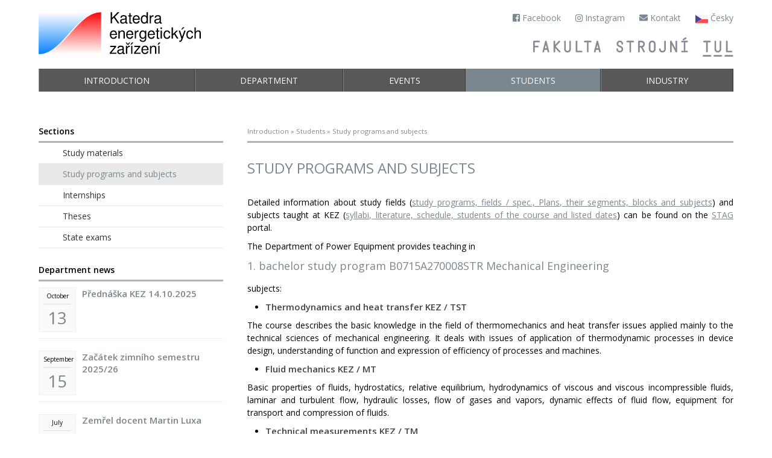

--- FILE ---
content_type: text/html; charset=UTF-8
request_url: https://en.kez.tul.cz/students/study-programs-and-subjects
body_size: 4688
content:
<!DOCTYPE html> <html lang="cs"> <head> <meta charset="utf-8"> <meta name="keywords" content="," /> <meta name="description" content=" " /> <meta name="author" content="www.cliquo.cz" /> <meta name="robots" content="all,follow" /> <meta name="viewport" content="width=device-width, initial-scale=1.0"> <script type="text/javascript" src="/sites/default/js/common.js?v=1590424989"></script> <script type="text/javascript" src="/sites/default/js/myAdmin.js?v=1587503221"></script> <link rel="stylesheet" type="text/css" href="/sites/default/css/common.css?v=1588529396" media="all" /> <link rel="stylesheet" href="https://use.fontawesome.com/releases/v5.3.1/css/all.css" integrity="sha384-mzrmE5qonljUremFsqc01SB46JvROS7bZs3IO2EmfFsd15uHvIt+Y8vEf7N7fWAU" crossorigin="anonymous"> <link rel="stylesheet" type="text/css" href="/sites/default/css/icomoon.css" media="all" /> <link href='//fonts.googleapis.com/css?family=Open+Sans:400,300,600&amp;subset=latin,latin-ext' rel='stylesheet' type='text/css'> <link rel="stylesheet" href="/sites/kez/css/style.css?v=5" type="text/css" media="all" /> <link rel="icon" type="image/png" href="/sites/kez/images/favicon.png" /> <script type="text/javascript">
$(document).ready(function(){
	});	
</script> <link rel="canonical" href="https://en.kez.tul.cz/students/study-programs-and-subjects" /> <title>Study programs and subjects | Department of Power Engineering Equipment</title> <script type="text/javascript">
		$(document).ready(function(){
			var $lvl = $("#mainMenu > ul > li.active > ul");
			if($lvl.children("li").length>0) {
				$lvl.clone().appendTo("#sideMenuTarget");
			} else {
				if($("#sideMenuTarget").siblings().length==0) {
					$("#sideMenuTarget").parent().remove();
				} else {
					$("#sideMenuTarget").remove();
				}
			}
		});
	</script> </head> <body class="podstr"> <header> <div class="width"> <div class="hmain"> <a href="/" class="logo"> <img src="/sites/kez/images/logotype.svg" alt="Department of Power Engineering Equipment" /> </a> <div class="flags"> <a href="https://www.facebook.com/profile.php?id=61556926314061"><i class="fab fa-facebook-square"></i> Facebook</a> <a href="https://www.instagram.com/kez_fs_tul"><i class="fab fa-instagram"></i> Instagram</a> <a href="/kontakt"><i class="fas fa-envelope"></i> Kontakt</a> <a href="http://kez.tul.cz/"><img src="/sites/kez/images/cz.svg" alt="česky" /> Česky</a> <br><a href="http://www.fs.tul.cz/"><img src="/sites/kez/images/fs.svg" alt="Technická Univerzita v Liberci - Fakulta strojní" class="fslogo"></a> </div> <div id="mobileMenu"> <button type="button" onclick="myAdmin.ctxMenu.open($('#mainMenu'), 'ctxResponsive');"><i class="icon-Interface-39"></i> menu</button> </div> </div> <div class="PA PA_miniToolbar" id="PA_10"> </div> <nav id="mainMenu"> <ul> <li class="first "><a href="https://en.kez.tul.cz/?ref=flag" class="">Introduction</a></li><li class=""><a href="https://en.kez.tul.cz/department">Department</a> <ul> <li class=""><a href="https://en.kez.tul.cz/department/news">News</a> </li> <li class=""><a href="https://en.kez.tul.cz/department/people">People</a> </li> <li class=""><a href="https://en.kez.tul.cz/department/labs">Labs</a> <ul> <li class=""><a href="https://en.kez.tul.cz/department/labs/laboratory-of-power-engineering-equipment-and-renewable-energy-sources">Laboratory of power engineering equipment and renewable energy sources</a></li> <li class=""><a href="https://en.kez.tul.cz/department/labs/laboratory-of-hydrodynamics-and-cavitation">Laboratory of hydrodynamics and cavitation</a></li> <li class=""><a href="https://en.kez.tul.cz/department/labs/laboratory-of-numerical-analysis-and-technical-calculations">Laboratory of numerical analysis and technical calculations</a></li> <li class=""><a href="https://en.kez.tul.cz/department/labs/laboratory-of-multidimensional-flow-and-cavitation">Laboratory of multidimensional flow and cavitation</a></li> </ul> </li> <li class=""><a href="https://en.kez.tul.cz/department/history">History</a> </li> <li class=""><a href="https://en.kez.tul.cz/department/field-of-study">Field of study</a> </li> <li class=""><a href="https://en.kez.tul.cz/department/contact">Contact</a> </li> </ul> </li><li class=""><a href="https://en.kez.tul.cz/events">Events</a> <ul> <li class=""><a href="https://en.kez.tul.cz/akce/archiv">Archive</a> </li> <li class=""><a href="https://en.kez.tul.cz/events/efm">EFM Conference</a> </li> </ul> </li><li class="active"><a href="https://en.kez.tul.cz/students">Students</a> <ul> <li class=""><a href="https://en.kez.tul.cz/pro-studenty/predmety">Study materials</a> <ul> <li class=""><a href="https://en.kez.tul.cz/pro-studenty/predmety/bakalarsky-studijni-program">Bachelor study program</a></li> <li class=""><a href="https://en.kez.tul.cz/pro-studenty/predmety/navazujici-magistersky-studijni-program">Following master study program</a></li> <li class=""><a href="https://en.kez.tul.cz/pro-studenty/predmety/doktorsky-studijni-program">Doctoral study program</a></li> <li class=""><a href="https://en.kez.tul.cz/pro-studenty/predmety/osobni-stranky-vyucujicich">Personal pages</a></li> </ul> </li> <li class="active"><a href="https://en.kez.tul.cz/students/study-programs-and-subjects">Study programs and subjects</a> </li> <li class=""><a href="https://en.kez.tul.cz/students/internships">Internships</a> </li> <li class=""><a href="https://en.kez.tul.cz/students/theses">Theses</a> </li> <li class=""><a href="https://en.kez.tul.cz/students/state-exams">State exams</a> </li> </ul> </li><li class=""><a href="https://en.kez.tul.cz/industry">Industry</a> <ul> <li class=""><a href="https://en.kez.tul.cz/industry/our-offer">Our Offer</a> </li> <li class=""><a href="https://en.kez.tul.cz/industry/our-partners">Our Partners</a> </li> </ul> </li></ul> </nav> </div> </header> <div class="main"> <div class="width"> <section> <div class="path"> <a href="/">Introduction</a> &raquo;
										<a href="/students">Students</a> &raquo;
										Study programs and subjects
		</div> <h1>Study programs and subjects</h1> <div class="PA" id="PA_0"> <div class="PA_item item_type_content " id="node_11110" data-id="11110"> <div class="PA_item_body" > <p>Detailed information about study fields&nbsp;(<a href="http://stag.tul.cz/portal/studium/prohlizeni.html?pc_phs=-2121444242&amp;pc_windowid=226113&amp;pc_publicnavigationalstatechanges=AAAAAA**&amp;pc_phase=render&amp;pc_type=portlet&amp;pc_navigationalstate=JBPNS_rO0ABXdSAApzdGF0ZUNsYXNzAAAAAQA3Y3ouemN1LnN0YWcucG9ydGxldHMxNjgucHJvaGxpemVuaS5icm93c2VyLkJyb3dzZXJTdGF0ZQAHX19FT0ZfXw**#prohlizeniContent">study programs, fields / spec., Plans, their segments, blocks and subjects</a>) and subjects taught at KEZ (<a href="http://stag.tul.cz/portal/studium/prohlizeni.html?pc_phs=-2121444242&amp;pc_windowid=226113&amp;pc_publicnavigationalstatechanges=AAAAAA**&amp;pc_phase=render&amp;pc_type=portlet&amp;pc_navigationalstate=JBPNS_rO0ABXdRAApzdGF0ZUNsYXNzAAAAAQA2Y3ouemN1LnN0YWcucG9ydGxldHMxNjgucHJvaGxpemVuaS5zdGF0ZXMuUHJlZG1ldFN0YXRlAAdfX0VPRl9f#prohlizeniContent">syllabi, literature, schedule, students of the course and listed dates</a>) can be found on the <a href="http://stag.tul.cz/portal/studium/">STAG</a> portal.</p> </div> </div> <div class="PA_item item_type_content " id="node_11111" data-id="11111"> <div class="PA_item_body" > <p>The Department of Power Equipment provides teaching in</p> <h2>1. bachelor study program B0715A270008STR Mechanical Engineering</h2> <p>subjects:</p> <ul> <li> <h3><strong>Thermodynamics and heat transfer KEZ / TST</strong></h3> </li> </ul> <p>The course describes the basic knowledge in the field of thermomechanics and heat transfer issues applied mainly to the technical sciences of mechanical engineering. It deals with issues of application of thermodynamic processes in device design, understanding of function and expression of efficiency of processes and machines.</p> <ul> <li> <h3>Fluid mechanics KEZ / MT</h3> </li> </ul> <p>Basic properties of fluids, hydrostatics, relative equilibrium, hydrodynamics of viscous and viscous incompressible fluids, laminar and turbulent flow, hydraulic losses, flow of gases and vapors, dynamic effects of fluid flow, equipment for transport and compression of fluids.</p> <ul> <li> <h3>Technical measurements KEZ / TM</h3> </li> </ul> <p>The aim of the course is to provide systematic knowledge of experimental and measuring techniques in the field of mechanical engineering, but also in the field of research and development.</p> <p>&nbsp;</p> <p>final thesis:</p> <ul> <li> <h3>Bachelor Seminar KEZ / BCPS, Bachelor Thesis I KEZ / BCP1, Bachelor Thesis II KEZ / BCP2</h3> </li> </ul> <p>The focus of the bachelor's thesis results from the research activities of the department or from an industrial assignment. These are practical solutions of a completely individual nature.</p> <h2>2nd master's study program N0715A270019 Construction of machines and equipment - field of study Power Equipment</h2> <p>subjects:</p> <ul> <li> <h3>Heat and mass transfer KEZ / PTH</h3> </li> </ul> <p><br />
The basic mechanisms of transmission phenomena are taught within the course. The main topics are: Balance equations, Euler's and Lagrange's description, basic mechanisms of heat transfer, stationary and non-stationary heat conduction, convective heat transfer, heat transfer during change of state, heat transfer by radiation, methods of calculation of irradiation coefficient. Mass transfer by molecular diffusion, convective mass transfer, simultaneous heat and mass transfer, Reynolds analogy, Chilton-Colburn analogy.</p> <ul> <li> <h3>Experimental methods in fluid mechanics and thermomechanics KEZ / EXMT</h3> </li> </ul> <p><br />
The course deals with the theoretical basis and practical measurements using experimental methods.</p> <ul> <li> <h3>Applied fluid mechanics KEZ / AMT</h3> </li> </ul> <p><br />
The course expands students' knowledge of fluid mechanics in the areas of compressible fluid flow - gas dynamics (in nozzles and diffusers with the occurrence of shock waves, flow with friction and heat transfer, visualization of gas flow), viscous flow (turbulent flow, its calculations and measurements, examples of shear zones, hot wire velocity measurement) and jet machines (fans, turbines and ejectors).</p> <ul> <li> <h3>Construction of KEZ / TSK heat engines</h3> </li> </ul> <p><br />
This course provides basic information about energy and energy machines. For individual types of energy machines, teaching is guided by an effort for a design approach, ie in addition to a thorough understanding of the basics of circulation and the determination of the main dimensions, selection of suitable construction materials for the purpose, etc.</p> <ul> <li> <h3>Piping systems and their regulation KEZ / PSR</h3> </li> </ul> <p><br />
Design and calculation of piping systems for the transport of liquids, gases and vapors. Functional characteristics and properties of some groups of regulatory bodies.</p> <ul> <li> <h3>Technical equipment of KEZ / TZAB buildings</h3> </li> </ul> <p><br />
The course acquaints students with the basics of design of ventilation and air conditioning equipment. It is a definition of parameters determining the microclimate of buildings, thermal properties of buildings, calculation of thermal load of buildings, basic calculations of air conditioning for air conditioning, design of pipelines for air distribution, principles of air filtration, elements of ventilation and air conditioning equipment, cold and heat sources for air conditioning, air conditioning systems, principles of heat recovery. The course also introduces students to the design and calculation procedures of basic types of heating systems, their components, including selected sources for heating and the design of hot air heating system.</p> <p>final thesis:</p> <ul> <li> <h3>Project I KEZ / PR1 * M, Project II KEZ / PR2 * M, Diploma Thesis 1 KEZ / DP1 * M, Diploma Thesis 2 KEZ / DP2 * M, Diploma Thesis III KEZ / DP3 * M</h3> </li> </ul> <p><br />
The diploma thesis is a solution to a theoretical or practical problem with an indication of the achieved results, or construction project. A part of the solution can also be a functional sample of the designed device or its part. The student also has the right to design the topic of his diploma thesis himself.</p> <h2>3rd master's study program N0715A270020 Applied Mechanics - Fluid Mechanics</h2> <p>subjects:</p> <ul> <li> <h3>Heat and mass transfer KEZ / PTH</h3> </li> </ul> <p><br />
The basic mechanisms of transmission phenomena are taught within the course. The main topics are: Balance equations, Euler's and Lagrange's description, basic mechanisms of heat transfer, stationary and non-stationary heat conduction, convective heat transfer, heat transfer during change of state, heat transfer by radiation, methods of calculation of irradiation coefficient. Mass transfer by molecular diffusion, convective mass transfer, simultaneous heat and mass transfer, Reynolds analogy, Chilton-Colburn analogy.</p> <ul> <li> <h3>Applied fluid mechanics KEZ / AMT</h3> </li> </ul> <p><br />
The course expands students' knowledge of fluid mechanics in the areas of compressible fluid flow - gas dynamics (in nozzles and diffusers with the occurrence of shock waves, flow with friction and heat transfer, visualization of gas flow), viscous flow (turbulent flow, its calculations and measurements, examples of shear zones, hot wire velocity measurement) and jet machines (fans, turbines and ejectors).</p> <ul> <li> <h3>Computational methods in KEZ / VMM mechanics</h3> </li> </ul> <p><br />
Basic equations and relations for fluid flow simulation, formulation of mathematical models, boundary and initial conditions, computational network generation and its quality, discretization and accuracy of solutions, convergence of problems and methods to improve convergence, finite element method, calculation and modeling of turbulence, turbulent RANS models , LES and hybrid turbulent models, parallel computations and its efficiency. Multiphase flow problems for incompressible fluid. Examples of CFDs for various problems.</p> <ul> <li> <h3>Thermophysical properties of KEZ / TVL materials</h3> </li> </ul> <p><br />
The student will learn to actively use modern methods of mathematical description and prediction of thermophysical properties of substances, especially technical working media. Equations of state, thermodynamic properties, transfer properties, phase equilibrium and initial stages of phase transition (nucleation), connection to thermodynamics and fluid mechanics in the exercise.</p> <ul> <li> <h3>Selected articles from thermodynamics KEZ / VST</h3> </li> </ul> <p><br />
Thermodynamic properties of real substances. Energy and entropic forms of Gibbs fundamental equations and the use of properties of energy functions to describe thermodynamic properties. Thermo-dynamic properties during phase changes. Thermodynamic properties of ideal and real mixtures. Application of solution procedures to technical problems.</p> <ul> <li> <h3>Excursion KEZ / EX * M</h3> </li> </ul> <p><br />
Weekly excursions to energy facilities.</p> <ul> <li> <h3>Professional practice KEZ / OP * M</h3> </li> </ul> <p><br />
Three-week professional practice in energy facilities.</p> <ul> <li> <h3>Construction of KEZ / TSAM heat engines</h3> </li> </ul> <p><br />
This course provides basic information about energy and energy machines. For individual types of energy machines, teaching is guided by an effort for a design approach, ie in addition to a thorough understanding of the basics of circulation and the determination of the main dimensions, selection of suitable construction materials for the purpose, etc.</p> <ul> <li> <h3>Cavitation KEZ / KAV</h3> </li> </ul> <p><br />
Cavitation is a phenomenon associated with the formation, extinction and activities of macroscopic cavities in a fluid. The course introduces students to the issues of cavitation, cavitation damage and the use of cavitation. Emphasis is placed primarily on the application of cavitation knowledge in the design of hydrodynamic equipment, such as turbines and pumps, and also in the design of equipment using cavitation in environmental protection and industrial applications. Within the course, students will get acquainted with the use of cavitation in biomedical applications, such as eye surgery, tumor surgery and intensification of drug delivery in the treatment of cancer.</p> <ul> <li> <h3>Boundary layers and turbulence KEZ / MVTT</h3> </li> </ul> <p><br />
Boundary layer theory, turbolizers in the boundary layer, transition to turbulence. Characteristics of stochastic processes, frequency spectra of fluctuations, overview of higher turbulence models. Thermoanemometric methods of analysis. LDA and PIV methods.</p> <p>final thesis:</p> <ul> <li> <h3>Project I KEZ / PR1 * A, Project II KEZ / PR2 * A, Diploma Thesis 1 KEZ / DP1 * A, Diploma Thesis 2 KEZ / DP2 * A, Diploma Thesis III KEZ / DP3 * A.</h3> </li> </ul> <p><br />
The diploma thesis is a solution to a theoretical or practical problem with an indication of the achieved results, or construction project. A part of the solution can also be a functional sample of the designed device or its part. The student also has the right to design the topic of his diploma thesis himself.</p> <h2>4. in doctoral study programs</h2> <ul> <li>P2301 <strong>Mechanical Engineering</strong> - field 3901V003 <strong>Applied Mechanics</strong> - specialization <strong>Fluid Mechanics and Thermodynamics</strong></li> </ul> <ul> <li>P2302<strong> Machines and equipment</strong> - field 2302V010 - specialization <strong>Equipment for thermal technology</strong></li> </ul> <ul> <li>P0715D270004 <strong>Applied Mechanics</strong></li> </ul> <p>&nbsp;</p> </div> </div> </div> </section> <aside> <nav id="sideMenuTarget"> <div class="h">Sections</div> </nav> <div class="PA" id="PA_11"> <div class="PA_item  " id="node_9513" data-id="9513"> <div class="PA_item_body" > <div class="news"> <div class="h">Department news</div> <div class="wrapper"> <div class="date-wrapper"><div class="day">13</div> <div class="month">October
				</div></div> <h3><a href="https://en.kez.tul.cz/department/news/id:13528/prednaska-kez-14-10-2025">Přednáška KEZ 14.10.2025</a></h3> <p></p> <div class="cleaner"></div> </div> <div class="wrapper"> <div class="date-wrapper"><div class="day">15</div> <div class="month">September
				</div></div> <h3><a href="https://en.kez.tul.cz/department/news/id:13515/zacatek-zimniho-semestru-2025-26">Začátek zimního semestru 2025/26</a></h3> <p></p> <div class="cleaner"></div> </div> <div class="wrapper"> <div class="date-wrapper"><div class="day">28</div> <div class="month">July
				</div></div> <h3><a href="https://en.kez.tul.cz/department/news/id:13484/zemrel-docent-martin-luxa">Zemřel docent Martin Luxa</a></h3> <p></p> <div class="cleaner"></div> </div> <p class="more"><a href="/department/news">All news</a></p> </div> </div> </div> </div> </aside> </div> </div> <footer> <div class="width"> <address> <a href="/kontakt"><strong>Department of Power Engineering Equipment</strong></a><br>
			Studentská 1402/2<br>
			461 17 Liberec 1<br>
			Phone: <a href="tel:+420 48535 3411">+420 48535 3411</a><br> <a href="mailto:kez@tul.cz">kez@tul.cz</a> </address> <p> <a href="https://www.facebook.com/profile.php?id=61556926314061"><i class="fab fa-facebook-square"></i> Facebook</a> |
			<a href="https://www.instagram.com/kez_fs_tul"><i class="fab fa-instagram"></i> Instagram</a> |
			<a href="/sitemap">Sitemap</a> | 
			<a href="/login?returnUrl=">Log in</a>
						| Powered by <a href="http://www.cliquo.cz">CLIQUO</a>.
		</p> </div> </footer> </body> </html>

--- FILE ---
content_type: text/css
request_url: https://en.kez.tul.cz/sites/default/css/common.css?v=1588529396
body_size: 17819
content:
@CHARSET "UTF-8";
.ui-draggable-handle {
  -ms-touch-action: none;
  touch-action: none;
}
.ui-helper-hidden {
  display: none;
}
.ui-helper-hidden-accessible {
  border: 0;
  clip: rect(0 0 0 0);
  height: 1px;
  margin: -1px;
  overflow: hidden;
  padding: 0;
  position: absolute;
  width: 1px;
}
.ui-helper-reset {
  margin: 0;
  padding: 0;
  border: 0;
  outline: 0;
  line-height: 1.3;
  text-decoration: none;
  font-size: 100%;
  list-style: none;
}
.ui-helper-clearfix:before,
.ui-helper-clearfix:after {
  content: "";
  display: table;
  border-collapse: collapse;
}
.ui-helper-clearfix:after {
  clear: both;
}
.ui-helper-zfix {
  width: 100%;
  height: 100%;
  top: 0;
  left: 0;
  position: absolute;
  opacity: 0;
  filter: Alpha(Opacity=0);
}
.ui-front {
  z-index: 100;
}
.ui-state-disabled {
  cursor: default !important;
  pointer-events: none;
}
.ui-icon {
  display: inline-block;
  vertical-align: middle;
  margin-top: -0.25em;
  position: relative;
  text-indent: -99999px;
  overflow: hidden;
  background-repeat: no-repeat;
}
.ui-widget-icon-block {
  left: 50%;
  margin-left: -8px;
  display: block;
}
.ui-widget-overlay {
  position: fixed;
  top: 0;
  left: 0;
  width: 100%;
  height: 100%;
}
.ui-resizable {
  position: relative;
}
.ui-resizable-handle {
  position: absolute;
  font-size: 0.1px;
  display: block;
  -ms-touch-action: none;
  touch-action: none;
}
.ui-resizable-disabled .ui-resizable-handle,
.ui-resizable-autohide .ui-resizable-handle {
  display: none;
}
.ui-resizable-n {
  cursor: n-resize;
  height: 7px;
  width: 100%;
  top: -5px;
  left: 0;
}
.ui-resizable-s {
  cursor: s-resize;
  height: 7px;
  width: 100%;
  bottom: -5px;
  left: 0;
}
.ui-resizable-e {
  cursor: e-resize;
  width: 7px;
  right: -5px;
  top: 0;
  height: 100%;
}
.ui-resizable-w {
  cursor: w-resize;
  width: 7px;
  left: -5px;
  top: 0;
  height: 100%;
}
.ui-resizable-se {
  cursor: se-resize;
  width: 12px;
  height: 12px;
  right: 1px;
  bottom: 1px;
}
.ui-resizable-sw {
  cursor: sw-resize;
  width: 9px;
  height: 9px;
  left: -5px;
  bottom: -5px;
}
.ui-resizable-nw {
  cursor: nw-resize;
  width: 9px;
  height: 9px;
  left: -5px;
  top: -5px;
}
.ui-resizable-ne {
  cursor: ne-resize;
  width: 9px;
  height: 9px;
  right: -5px;
  top: -5px;
}
.ui-selectable {
  -ms-touch-action: none;
  touch-action: none;
}
.ui-selectable-helper {
  position: absolute;
  z-index: 100;
  border: 1px dotted black;
}
.ui-sortable-handle {
  -ms-touch-action: none;
  touch-action: none;
}
.ui-accordion .ui-accordion-header {
  display: block;
  cursor: pointer;
  position: relative;
  margin: 2px 0 0 0;
  padding: .5em .5em .5em .7em;
  font-size: 100%;
}
.ui-accordion .ui-accordion-content {
  padding: 1em 2.2em;
  border-top: 0;
  overflow: auto;
}
.ui-autocomplete {
  position: absolute;
  top: 0;
  left: 0;
  cursor: default;
}
.ui-menu {
  list-style: none;
  padding: 0;
  margin: 0;
  display: block;
  outline: 0;
}
.ui-menu .ui-menu {
  position: absolute;
}
.ui-menu .ui-menu-item {
  margin: 0;
  cursor: pointer;
  list-style-image: url("[data-uri]");
}
.ui-menu .ui-menu-item-wrapper {
  position: relative;
  padding: 3px 1em 3px .4em;
}
.ui-menu .ui-menu-divider {
  margin: 5px 0;
  height: 0;
  font-size: 0;
  line-height: 0;
  border-width: 1px 0 0 0;
}
.ui-menu .ui-state-focus,
.ui-menu .ui-state-active {
  margin: -1px;
}
.ui-menu-icons {
  position: relative;
}
.ui-menu-icons .ui-menu-item-wrapper {
  padding-left: 2em;
}
.ui-menu .ui-icon {
  position: absolute;
  top: 0;
  bottom: 0;
  left: .2em;
  margin: auto 0;
}
.ui-menu .ui-menu-icon {
  left: auto;
  right: 0;
}
.ui-button {
  padding: .4em 1em;
  display: inline-block;
  position: relative;
  line-height: normal;
  margin-right: .1em;
  cursor: pointer;
  vertical-align: middle;
  text-align: center;
  -webkit-user-select: none;
  -moz-user-select: none;
  -ms-user-select: none;
  user-select: none;
  overflow: visible;
}
.ui-button,
.ui-button:link,
.ui-button:visited,
.ui-button:hover,
.ui-button:active {
  text-decoration: none;
}
.ui-button-icon-only {
  width: 2em;
  box-sizing: border-box;
  text-indent: -9999px;
  white-space: nowrap;
}
input.ui-button.ui-button-icon-only {
  text-indent: 0;
}
.ui-button-icon-only .ui-icon {
  position: absolute;
  top: 50%;
  left: 50%;
  margin-top: -8px;
  margin-left: -8px;
}
.ui-button.ui-icon-notext .ui-icon {
  padding: 0;
  width: 2.1em;
  height: 2.1em;
  text-indent: -9999px;
  white-space: nowrap;
}
input.ui-button.ui-icon-notext .ui-icon {
  width: auto;
  height: auto;
  text-indent: 0;
  white-space: normal;
  padding: .4em 1em;
}
input.ui-button::-moz-focus-inner,
button.ui-button::-moz-focus-inner {
  border: 0;
  padding: 0;
}
.ui-controlgroup {
  vertical-align: middle;
  display: inline-block;
}
.ui-controlgroup > .ui-controlgroup-item {
  float: left;
  margin-left: 0;
  margin-right: 0;
}
.ui-controlgroup > .ui-controlgroup-item:focus,
.ui-controlgroup > .ui-controlgroup-item.ui-visual-focus {
  z-index: 9999;
}
.ui-controlgroup-vertical > .ui-controlgroup-item {
  display: block;
  float: none;
  width: 100%;
  margin-top: 0;
  margin-bottom: 0;
  text-align: left;
}
.ui-controlgroup-vertical .ui-controlgroup-item {
  box-sizing: border-box;
}
.ui-controlgroup .ui-controlgroup-label {
  padding: .4em 1em;
}
.ui-controlgroup .ui-controlgroup-label span {
  font-size: 80%;
}
.ui-controlgroup-horizontal .ui-controlgroup-label + .ui-controlgroup-item {
  border-left: none;
}
.ui-controlgroup-vertical .ui-controlgroup-label + .ui-controlgroup-item {
  border-top: none;
}
.ui-controlgroup-horizontal .ui-controlgroup-label.ui-widget-content {
  border-right: none;
}
.ui-controlgroup-vertical .ui-controlgroup-label.ui-widget-content {
  border-bottom: none;
}
.ui-controlgroup-vertical .ui-spinner-input {
  width: 75%;
  width: calc(97.6%);
}
.ui-controlgroup-vertical .ui-spinner .ui-spinner-up {
  border-top-style: solid;
}
.ui-checkboxradio-label .ui-icon-background {
  box-shadow: inset 1px 1px 1px #ccc;
  border-radius: .12em;
  border: none;
}
.ui-checkboxradio-radio-label .ui-icon-background {
  width: 16px;
  height: 16px;
  border-radius: 1em;
  overflow: visible;
  border: none;
}
.ui-checkboxradio-radio-label.ui-checkboxradio-checked .ui-icon,
.ui-checkboxradio-radio-label.ui-checkboxradio-checked:hover .ui-icon {
  background-image: none;
  width: 8px;
  height: 8px;
  border-width: 4px;
  border-style: solid;
}
.ui-checkboxradio-disabled {
  pointer-events: none;
}
.ui-datepicker {
  width: 17em;
  padding: .2em .2em 0;
  display: none;
}
.ui-datepicker .ui-datepicker-header {
  position: relative;
  padding: .2em 0;
}
.ui-datepicker .ui-datepicker-prev,
.ui-datepicker .ui-datepicker-next {
  position: absolute;
  top: 2px;
  width: 1.8em;
  height: 1.8em;
}
.ui-datepicker .ui-datepicker-prev-hover,
.ui-datepicker .ui-datepicker-next-hover {
  top: 1px;
}
.ui-datepicker .ui-datepicker-prev {
  left: 2px;
}
.ui-datepicker .ui-datepicker-next {
  right: 2px;
}
.ui-datepicker .ui-datepicker-prev-hover {
  left: 1px;
}
.ui-datepicker .ui-datepicker-next-hover {
  right: 1px;
}
.ui-datepicker .ui-datepicker-prev span,
.ui-datepicker .ui-datepicker-next span {
  display: block;
  position: absolute;
  left: 50%;
  margin-left: -8px;
  top: 50%;
  margin-top: -8px;
}
.ui-datepicker .ui-datepicker-title {
  margin: 0 2.3em;
  line-height: 1.8em;
  text-align: center;
}
.ui-datepicker .ui-datepicker-title select {
  font-size: 1em;
  margin: 1px 0;
}
.ui-datepicker select.ui-datepicker-month,
.ui-datepicker select.ui-datepicker-year {
  width: 45%;
}
.ui-datepicker table {
  width: 100%;
  font-size: .9em;
  border-collapse: collapse;
  margin: 0 0 .4em;
}
.ui-datepicker th {
  padding: .7em .3em;
  text-align: center;
  font-weight: bold;
  border: 0;
}
.ui-datepicker td {
  border: 0;
  padding: 1px;
}
.ui-datepicker td span,
.ui-datepicker td a {
  display: block;
  padding: .2em;
  text-align: right;
  text-decoration: none;
}
.ui-datepicker .ui-datepicker-buttonpane {
  background-image: none;
  margin: .7em 0 0 0;
  padding: 0 .2em;
  border-left: 0;
  border-right: 0;
  border-bottom: 0;
}
.ui-datepicker .ui-datepicker-buttonpane button {
  float: right;
  margin: .5em .2em .4em;
  cursor: pointer;
  padding: .2em .6em .3em .6em;
  width: auto;
  overflow: visible;
}
.ui-datepicker .ui-datepicker-buttonpane button.ui-datepicker-current {
  float: left;
}
.ui-datepicker.ui-datepicker-multi {
  width: auto;
}
.ui-datepicker-multi .ui-datepicker-group {
  float: left;
}
.ui-datepicker-multi .ui-datepicker-group table {
  width: 95%;
  margin: 0 auto .4em;
}
.ui-datepicker-multi-2 .ui-datepicker-group {
  width: 50%;
}
.ui-datepicker-multi-3 .ui-datepicker-group {
  width: 33.3%;
}
.ui-datepicker-multi-4 .ui-datepicker-group {
  width: 25%;
}
.ui-datepicker-multi .ui-datepicker-group-last .ui-datepicker-header,
.ui-datepicker-multi .ui-datepicker-group-middle .ui-datepicker-header {
  border-left-width: 0;
}
.ui-datepicker-multi .ui-datepicker-buttonpane {
  clear: left;
}
.ui-datepicker-row-break {
  clear: both;
  width: 100%;
  font-size: 0;
}
.ui-datepicker-rtl {
  direction: rtl;
}
.ui-datepicker-rtl .ui-datepicker-prev {
  right: 2px;
  left: auto;
}
.ui-datepicker-rtl .ui-datepicker-next {
  left: 2px;
  right: auto;
}
.ui-datepicker-rtl .ui-datepicker-prev:hover {
  right: 1px;
  left: auto;
}
.ui-datepicker-rtl .ui-datepicker-next:hover {
  left: 1px;
  right: auto;
}
.ui-datepicker-rtl .ui-datepicker-buttonpane {
  clear: right;
}
.ui-datepicker-rtl .ui-datepicker-buttonpane button {
  float: left;
}
.ui-datepicker-rtl .ui-datepicker-buttonpane button.ui-datepicker-current,
.ui-datepicker-rtl .ui-datepicker-group {
  float: right;
}
.ui-datepicker-rtl .ui-datepicker-group-last .ui-datepicker-header,
.ui-datepicker-rtl .ui-datepicker-group-middle .ui-datepicker-header {
  border-right-width: 0;
  border-left-width: 1px;
}
.ui-datepicker .ui-icon {
  display: block;
  text-indent: -99999px;
  overflow: hidden;
  background-repeat: no-repeat;
  left: .5em;
  top: .3em;
}
.ui-dialog {
  position: absolute;
  top: 0;
  left: 0;
  padding: .2em;
  outline: 0;
}
.ui-dialog .ui-dialog-titlebar {
  padding: .4em 1em;
  position: relative;
}
.ui-dialog .ui-dialog-title {
  float: left;
  margin: .1em 0;
  white-space: nowrap;
  width: 90%;
  overflow: hidden;
  text-overflow: ellipsis;
}
.ui-dialog .ui-dialog-titlebar-close {
  position: absolute;
  right: .3em;
  top: 50%;
  width: 20px;
  margin: -10px 0 0 0;
  padding: 1px;
  height: 20px;
}
.ui-dialog .ui-dialog-content {
  position: relative;
  border: 0;
  padding: .5em 1em;
  background: none;
  overflow: auto;
}
.ui-dialog .ui-dialog-buttonpane {
  text-align: left;
  border-width: 1px 0 0 0;
  background-image: none;
  margin-top: .5em;
  padding: .3em 1em .5em .4em;
}
.ui-dialog .ui-dialog-buttonpane .ui-dialog-buttonset {
  float: right;
}
.ui-dialog .ui-dialog-buttonpane button {
  margin: .5em .4em .5em 0;
  cursor: pointer;
}
.ui-dialog .ui-resizable-n {
  height: 2px;
  top: 0;
}
.ui-dialog .ui-resizable-e {
  width: 2px;
  right: 0;
}
.ui-dialog .ui-resizable-s {
  height: 2px;
  bottom: 0;
}
.ui-dialog .ui-resizable-w {
  width: 2px;
  left: 0;
}
.ui-dialog .ui-resizable-se,
.ui-dialog .ui-resizable-sw,
.ui-dialog .ui-resizable-ne,
.ui-dialog .ui-resizable-nw {
  width: 7px;
  height: 7px;
}
.ui-dialog .ui-resizable-se {
  right: 0;
  bottom: 0;
}
.ui-dialog .ui-resizable-sw {
  left: 0;
  bottom: 0;
}
.ui-dialog .ui-resizable-ne {
  right: 0;
  top: 0;
}
.ui-dialog .ui-resizable-nw {
  left: 0;
  top: 0;
}
.ui-draggable .ui-dialog-titlebar {
  cursor: move;
}
.ui-progressbar {
  height: 2em;
  text-align: left;
  overflow: hidden;
}
.ui-progressbar .ui-progressbar-value {
  margin: -1px;
  height: 100%;
}
.ui-progressbar .ui-progressbar-overlay {
  background: url("[data-uri]");
  height: 100%;
  filter: alpha(opacity=25);
  opacity: 0.25;
}
.ui-progressbar-indeterminate .ui-progressbar-value {
  background-image: none;
}
.ui-selectmenu-menu {
  padding: 0;
  margin: 0;
  position: absolute;
  top: 0;
  left: 0;
  display: none;
}
.ui-selectmenu-menu .ui-menu {
  overflow: auto;
  overflow-x: hidden;
  padding-bottom: 1px;
}
.ui-selectmenu-menu .ui-menu .ui-selectmenu-optgroup {
  font-size: 1em;
  font-weight: bold;
  line-height: 1.5;
  padding: 2px 0.4em;
  margin: 0.5em 0 0 0;
  height: auto;
  border: 0;
}
.ui-selectmenu-open {
  display: block;
}
.ui-selectmenu-text {
  display: block;
  margin-right: 20px;
  overflow: hidden;
  text-overflow: ellipsis;
}
.ui-selectmenu-button.ui-button {
  text-align: left;
  white-space: nowrap;
  width: 14em;
}
.ui-selectmenu-icon.ui-icon {
  float: right;
  margin-top: 0;
}
.ui-slider {
  position: relative;
  text-align: left;
}
.ui-slider .ui-slider-handle {
  position: absolute;
  z-index: 2;
  width: 1.2em;
  height: 1.2em;
  cursor: default;
  -ms-touch-action: none;
  touch-action: none;
}
.ui-slider .ui-slider-range {
  position: absolute;
  z-index: 1;
  font-size: .7em;
  display: block;
  border: 0;
  background-position: 0 0;
}
.ui-slider.ui-state-disabled .ui-slider-handle,
.ui-slider.ui-state-disabled .ui-slider-range {
  filter: inherit;
}
.ui-slider-horizontal {
  height: .8em;
}
.ui-slider-horizontal .ui-slider-handle {
  top: -0.3em;
  margin-left: -0.6em;
}
.ui-slider-horizontal .ui-slider-range {
  top: 0;
  height: 100%;
}
.ui-slider-horizontal .ui-slider-range-min {
  left: 0;
}
.ui-slider-horizontal .ui-slider-range-max {
  right: 0;
}
.ui-slider-vertical {
  width: .8em;
  height: 100px;
}
.ui-slider-vertical .ui-slider-handle {
  left: -0.3em;
  margin-left: 0;
  margin-bottom: -0.6em;
}
.ui-slider-vertical .ui-slider-range {
  left: 0;
  width: 100%;
}
.ui-slider-vertical .ui-slider-range-min {
  bottom: 0;
}
.ui-slider-vertical .ui-slider-range-max {
  top: 0;
}
.ui-spinner {
  position: relative;
  display: inline-block;
  overflow: hidden;
  padding: 0;
  vertical-align: middle;
}
.ui-spinner-input {
  border: none;
  background: none;
  color: inherit;
  padding: .222em 0;
  margin: .2em 0;
  vertical-align: middle;
  margin-left: .4em;
  margin-right: 2em;
}
.ui-spinner-button {
  width: 1.6em;
  height: 50%;
  font-size: .5em;
  padding: 0;
  margin: 0;
  text-align: center;
  position: absolute;
  cursor: default;
  display: block;
  overflow: hidden;
  right: 0;
}
.ui-spinner a.ui-spinner-button {
  border-top-style: none;
  border-bottom-style: none;
  border-right-style: none;
}
.ui-spinner-up {
  top: 0;
}
.ui-spinner-down {
  bottom: 0;
}
.ui-tabs {
  position: relative;
  padding: .2em;
}
.ui-tabs .ui-tabs-nav {
  margin: 0;
  padding: .2em .2em 0;
}
.ui-tabs .ui-tabs-nav li {
  list-style: none;
  float: left;
  position: relative;
  top: 0;
  margin: 1px .2em 0 0;
  border-bottom-width: 0;
  padding: 0;
  white-space: nowrap;
}
.ui-tabs .ui-tabs-nav .ui-tabs-anchor {
  float: left;
  padding: .5em 1em;
  text-decoration: none;
}
.ui-tabs .ui-tabs-nav li.ui-tabs-active {
  margin-bottom: -1px;
  padding-bottom: 1px;
}
.ui-tabs .ui-tabs-nav li.ui-tabs-active .ui-tabs-anchor,
.ui-tabs .ui-tabs-nav li.ui-state-disabled .ui-tabs-anchor,
.ui-tabs .ui-tabs-nav li.ui-tabs-loading .ui-tabs-anchor {
  cursor: text;
}
.ui-tabs-collapsible .ui-tabs-nav li.ui-tabs-active .ui-tabs-anchor {
  cursor: pointer;
}
.ui-tabs .ui-tabs-panel {
  display: block;
  border-width: 0;
  padding: 1em 1.4em;
  background: none;
}
.ui-tooltip {
  padding: 8px;
  position: absolute;
  z-index: 9999;
  max-width: 300px;
}
body .ui-tooltip {
  border-width: 2px;
}
.ui-widget {
  font-family: Arial, Helvetica, sans-serif;
  font-size: 1em;
}
.ui-widget .ui-widget {
  font-size: 1em;
}
.ui-widget input,
.ui-widget select,
.ui-widget textarea,
.ui-widget button {
  font-family: Arial, Helvetica, sans-serif;
  font-size: 1em;
}
.ui-widget.ui-widget-content {
  border: 1px solid #c5c5c5;
}
.ui-widget-content {
  border: 1px solid #ddd;
  background: #fff;
  color: #333;
}
.ui-widget-content a {
  color: #333;
}
.ui-widget-header {
  border: 1px solid #ddd;
  background: #e9e9e9;
  color: #333;
  font-weight: bold;
}
.ui-widget-header a {
  color: #333;
}
.ui-state-default,
.ui-widget-content .ui-state-default,
.ui-widget-header .ui-state-default,
.ui-button,
html .ui-button.ui-state-disabled:hover,
html .ui-button.ui-state-disabled:active {
  border: 1px solid #c5c5c5;
  background: #f6f6f6;
  font-weight: normal;
  color: #454545;
}
.ui-state-default a,
.ui-state-default a:link,
.ui-state-default a:visited,
a.ui-button,
a:link.ui-button,
a:visited.ui-button,
.ui-button {
  color: #454545;
  text-decoration: none;
}
.ui-state-hover,
.ui-widget-content .ui-state-hover,
.ui-widget-header .ui-state-hover,
.ui-state-focus,
.ui-widget-content .ui-state-focus,
.ui-widget-header .ui-state-focus,
.ui-button:hover,
.ui-button:focus {
  border: 1px solid #ccc;
  background: #ededed;
  font-weight: normal;
  color: #2b2b2b;
}
.ui-state-hover a,
.ui-state-hover a:hover,
.ui-state-hover a:link,
.ui-state-hover a:visited,
.ui-state-focus a,
.ui-state-focus a:hover,
.ui-state-focus a:link,
.ui-state-focus a:visited,
a.ui-button:hover,
a.ui-button:focus {
  color: #2b2b2b;
  text-decoration: none;
}
.ui-visual-focus {
  box-shadow: 0 0 3px 1px #5e9ed6;
}
.ui-state-active,
.ui-widget-content .ui-state-active,
.ui-widget-header .ui-state-active,
a.ui-button:active,
.ui-button:active,
.ui-button.ui-state-active:hover {
  border: 1px solid #003eff;
  background: #007fff;
  font-weight: normal;
  color: #fff;
}
.ui-icon-background,
.ui-state-active .ui-icon-background {
  border: #003eff;
  background-color: #fff;
}
.ui-state-active a,
.ui-state-active a:link,
.ui-state-active a:visited {
  color: #fff;
  text-decoration: none;
}
.ui-state-highlight,
.ui-widget-content .ui-state-highlight,
.ui-widget-header .ui-state-highlight {
  border: 1px solid #dad55e;
  background: #fffa90;
  color: #777620;
}
.ui-state-checked {
  border: 1px solid #dad55e;
  background: #fffa90;
}
.ui-state-highlight a,
.ui-widget-content .ui-state-highlight a,
.ui-widget-header .ui-state-highlight a {
  color: #777620;
}
.ui-state-error,
.ui-widget-content .ui-state-error,
.ui-widget-header .ui-state-error {
  border: 1px solid #f1a899;
  background: #fddfdf;
  color: #5f3f3f;
}
.ui-state-error a,
.ui-widget-content .ui-state-error a,
.ui-widget-header .ui-state-error a {
  color: #5f3f3f;
}
.ui-state-error-text,
.ui-widget-content .ui-state-error-text,
.ui-widget-header .ui-state-error-text {
  color: #5f3f3f;
}
.ui-priority-primary,
.ui-widget-content .ui-priority-primary,
.ui-widget-header .ui-priority-primary {
  font-weight: bold;
}
.ui-priority-secondary,
.ui-widget-content .ui-priority-secondary,
.ui-widget-header .ui-priority-secondary {
  opacity: .7;
  filter: Alpha(Opacity=70);
  font-weight: normal;
}
.ui-state-disabled,
.ui-widget-content .ui-state-disabled,
.ui-widget-header .ui-state-disabled {
  opacity: .35;
  filter: Alpha(Opacity=35);
  background-image: none;
}
.ui-state-disabled .ui-icon {
  filter: Alpha(Opacity=35);
}
.ui-icon {
  width: 16px;
  height: 16px;
}
.ui-icon,
.ui-widget-content .ui-icon {
  background-image: url("images/ui-icons_444444_256x240.png");
}
.ui-widget-header .ui-icon {
  background-image: url("images/ui-icons_444444_256x240.png");
}
.ui-state-hover .ui-icon,
.ui-state-focus .ui-icon,
.ui-button:hover .ui-icon,
.ui-button:focus .ui-icon {
  background-image: url("images/ui-icons_555555_256x240.png");
}
.ui-state-active .ui-icon,
.ui-button:active .ui-icon {
  background-image: url("images/ui-icons_ffffff_256x240.png");
}
.ui-state-highlight .ui-icon,
.ui-button .ui-state-highlight.ui-icon {
  background-image: url("images/ui-icons_777620_256x240.png");
}
.ui-state-error .ui-icon,
.ui-state-error-text .ui-icon {
  background-image: url("images/ui-icons_cc0000_256x240.png");
}
.ui-button .ui-icon {
  background-image: url("images/ui-icons_777777_256x240.png");
}
.ui-icon-blank {
  background-position: 16px 16px;
}
.ui-icon-caret-1-n {
  background-position: 0 0;
}
.ui-icon-caret-1-ne {
  background-position: -16px 0;
}
.ui-icon-caret-1-e {
  background-position: -32px 0;
}
.ui-icon-caret-1-se {
  background-position: -48px 0;
}
.ui-icon-caret-1-s {
  background-position: -65px 0;
}
.ui-icon-caret-1-sw {
  background-position: -80px 0;
}
.ui-icon-caret-1-w {
  background-position: -96px 0;
}
.ui-icon-caret-1-nw {
  background-position: -112px 0;
}
.ui-icon-caret-2-n-s {
  background-position: -128px 0;
}
.ui-icon-caret-2-e-w {
  background-position: -144px 0;
}
.ui-icon-triangle-1-n {
  background-position: 0 -16px;
}
.ui-icon-triangle-1-ne {
  background-position: -16px -16px;
}
.ui-icon-triangle-1-e {
  background-position: -32px -16px;
}
.ui-icon-triangle-1-se {
  background-position: -48px -16px;
}
.ui-icon-triangle-1-s {
  background-position: -65px -16px;
}
.ui-icon-triangle-1-sw {
  background-position: -80px -16px;
}
.ui-icon-triangle-1-w {
  background-position: -96px -16px;
}
.ui-icon-triangle-1-nw {
  background-position: -112px -16px;
}
.ui-icon-triangle-2-n-s {
  background-position: -128px -16px;
}
.ui-icon-triangle-2-e-w {
  background-position: -144px -16px;
}
.ui-icon-arrow-1-n {
  background-position: 0 -32px;
}
.ui-icon-arrow-1-ne {
  background-position: -16px -32px;
}
.ui-icon-arrow-1-e {
  background-position: -32px -32px;
}
.ui-icon-arrow-1-se {
  background-position: -48px -32px;
}
.ui-icon-arrow-1-s {
  background-position: -65px -32px;
}
.ui-icon-arrow-1-sw {
  background-position: -80px -32px;
}
.ui-icon-arrow-1-w {
  background-position: -96px -32px;
}
.ui-icon-arrow-1-nw {
  background-position: -112px -32px;
}
.ui-icon-arrow-2-n-s {
  background-position: -128px -32px;
}
.ui-icon-arrow-2-ne-sw {
  background-position: -144px -32px;
}
.ui-icon-arrow-2-e-w {
  background-position: -160px -32px;
}
.ui-icon-arrow-2-se-nw {
  background-position: -176px -32px;
}
.ui-icon-arrowstop-1-n {
  background-position: -192px -32px;
}
.ui-icon-arrowstop-1-e {
  background-position: -208px -32px;
}
.ui-icon-arrowstop-1-s {
  background-position: -224px -32px;
}
.ui-icon-arrowstop-1-w {
  background-position: -240px -32px;
}
.ui-icon-arrowthick-1-n {
  background-position: 1px -48px;
}
.ui-icon-arrowthick-1-ne {
  background-position: -16px -48px;
}
.ui-icon-arrowthick-1-e {
  background-position: -32px -48px;
}
.ui-icon-arrowthick-1-se {
  background-position: -48px -48px;
}
.ui-icon-arrowthick-1-s {
  background-position: -64px -48px;
}
.ui-icon-arrowthick-1-sw {
  background-position: -80px -48px;
}
.ui-icon-arrowthick-1-w {
  background-position: -96px -48px;
}
.ui-icon-arrowthick-1-nw {
  background-position: -112px -48px;
}
.ui-icon-arrowthick-2-n-s {
  background-position: -128px -48px;
}
.ui-icon-arrowthick-2-ne-sw {
  background-position: -144px -48px;
}
.ui-icon-arrowthick-2-e-w {
  background-position: -160px -48px;
}
.ui-icon-arrowthick-2-se-nw {
  background-position: -176px -48px;
}
.ui-icon-arrowthickstop-1-n {
  background-position: -192px -48px;
}
.ui-icon-arrowthickstop-1-e {
  background-position: -208px -48px;
}
.ui-icon-arrowthickstop-1-s {
  background-position: -224px -48px;
}
.ui-icon-arrowthickstop-1-w {
  background-position: -240px -48px;
}
.ui-icon-arrowreturnthick-1-w {
  background-position: 0 -64px;
}
.ui-icon-arrowreturnthick-1-n {
  background-position: -16px -64px;
}
.ui-icon-arrowreturnthick-1-e {
  background-position: -32px -64px;
}
.ui-icon-arrowreturnthick-1-s {
  background-position: -48px -64px;
}
.ui-icon-arrowreturn-1-w {
  background-position: -64px -64px;
}
.ui-icon-arrowreturn-1-n {
  background-position: -80px -64px;
}
.ui-icon-arrowreturn-1-e {
  background-position: -96px -64px;
}
.ui-icon-arrowreturn-1-s {
  background-position: -112px -64px;
}
.ui-icon-arrowrefresh-1-w {
  background-position: -128px -64px;
}
.ui-icon-arrowrefresh-1-n {
  background-position: -144px -64px;
}
.ui-icon-arrowrefresh-1-e {
  background-position: -160px -64px;
}
.ui-icon-arrowrefresh-1-s {
  background-position: -176px -64px;
}
.ui-icon-arrow-4 {
  background-position: 0 -80px;
}
.ui-icon-arrow-4-diag {
  background-position: -16px -80px;
}
.ui-icon-extlink {
  background-position: -32px -80px;
}
.ui-icon-newwin {
  background-position: -48px -80px;
}
.ui-icon-refresh {
  background-position: -64px -80px;
}
.ui-icon-shuffle {
  background-position: -80px -80px;
}
.ui-icon-transfer-e-w {
  background-position: -96px -80px;
}
.ui-icon-transferthick-e-w {
  background-position: -112px -80px;
}
.ui-icon-folder-collapsed {
  background-position: 0 -96px;
}
.ui-icon-folder-open {
  background-position: -16px -96px;
}
.ui-icon-document {
  background-position: -32px -96px;
}
.ui-icon-document-b {
  background-position: -48px -96px;
}
.ui-icon-note {
  background-position: -64px -96px;
}
.ui-icon-mail-closed {
  background-position: -80px -96px;
}
.ui-icon-mail-open {
  background-position: -96px -96px;
}
.ui-icon-suitcase {
  background-position: -112px -96px;
}
.ui-icon-comment {
  background-position: -128px -96px;
}
.ui-icon-person {
  background-position: -144px -96px;
}
.ui-icon-print {
  background-position: -160px -96px;
}
.ui-icon-trash {
  background-position: -176px -96px;
}
.ui-icon-locked {
  background-position: -192px -96px;
}
.ui-icon-unlocked {
  background-position: -208px -96px;
}
.ui-icon-bookmark {
  background-position: -224px -96px;
}
.ui-icon-tag {
  background-position: -240px -96px;
}
.ui-icon-home {
  background-position: 0 -112px;
}
.ui-icon-flag {
  background-position: -16px -112px;
}
.ui-icon-calendar {
  background-position: -32px -112px;
}
.ui-icon-cart {
  background-position: -48px -112px;
}
.ui-icon-pencil {
  background-position: -64px -112px;
}
.ui-icon-clock {
  background-position: -80px -112px;
}
.ui-icon-disk {
  background-position: -96px -112px;
}
.ui-icon-calculator {
  background-position: -112px -112px;
}
.ui-icon-zoomin {
  background-position: -128px -112px;
}
.ui-icon-zoomout {
  background-position: -144px -112px;
}
.ui-icon-search {
  background-position: -160px -112px;
}
.ui-icon-wrench {
  background-position: -176px -112px;
}
.ui-icon-gear {
  background-position: -192px -112px;
}
.ui-icon-heart {
  background-position: -208px -112px;
}
.ui-icon-star {
  background-position: -224px -112px;
}
.ui-icon-link {
  background-position: -240px -112px;
}
.ui-icon-cancel {
  background-position: 0 -128px;
}
.ui-icon-plus {
  background-position: -16px -128px;
}
.ui-icon-plusthick {
  background-position: -32px -128px;
}
.ui-icon-minus {
  background-position: -48px -128px;
}
.ui-icon-minusthick {
  background-position: -64px -128px;
}
.ui-icon-close {
  background-position: -80px -128px;
}
.ui-icon-closethick {
  background-position: -96px -128px;
}
.ui-icon-key {
  background-position: -112px -128px;
}
.ui-icon-lightbulb {
  background-position: -128px -128px;
}
.ui-icon-scissors {
  background-position: -144px -128px;
}
.ui-icon-clipboard {
  background-position: -160px -128px;
}
.ui-icon-copy {
  background-position: -176px -128px;
}
.ui-icon-contact {
  background-position: -192px -128px;
}
.ui-icon-image {
  background-position: -208px -128px;
}
.ui-icon-video {
  background-position: -224px -128px;
}
.ui-icon-script {
  background-position: -240px -128px;
}
.ui-icon-alert {
  background-position: 0 -144px;
}
.ui-icon-info {
  background-position: -16px -144px;
}
.ui-icon-notice {
  background-position: -32px -144px;
}
.ui-icon-help {
  background-position: -48px -144px;
}
.ui-icon-check {
  background-position: -64px -144px;
}
.ui-icon-bullet {
  background-position: -80px -144px;
}
.ui-icon-radio-on {
  background-position: -96px -144px;
}
.ui-icon-radio-off {
  background-position: -112px -144px;
}
.ui-icon-pin-w {
  background-position: -128px -144px;
}
.ui-icon-pin-s {
  background-position: -144px -144px;
}
.ui-icon-play {
  background-position: 0 -160px;
}
.ui-icon-pause {
  background-position: -16px -160px;
}
.ui-icon-seek-next {
  background-position: -32px -160px;
}
.ui-icon-seek-prev {
  background-position: -48px -160px;
}
.ui-icon-seek-end {
  background-position: -64px -160px;
}
.ui-icon-seek-start {
  background-position: -80px -160px;
}
.ui-icon-seek-first {
  background-position: -80px -160px;
}
.ui-icon-stop {
  background-position: -96px -160px;
}
.ui-icon-eject {
  background-position: -112px -160px;
}
.ui-icon-volume-off {
  background-position: -128px -160px;
}
.ui-icon-volume-on {
  background-position: -144px -160px;
}
.ui-icon-power {
  background-position: 0 -176px;
}
.ui-icon-signal-diag {
  background-position: -16px -176px;
}
.ui-icon-signal {
  background-position: -32px -176px;
}
.ui-icon-battery-0 {
  background-position: -48px -176px;
}
.ui-icon-battery-1 {
  background-position: -64px -176px;
}
.ui-icon-battery-2 {
  background-position: -80px -176px;
}
.ui-icon-battery-3 {
  background-position: -96px -176px;
}
.ui-icon-circle-plus {
  background-position: 0 -192px;
}
.ui-icon-circle-minus {
  background-position: -16px -192px;
}
.ui-icon-circle-close {
  background-position: -32px -192px;
}
.ui-icon-circle-triangle-e {
  background-position: -48px -192px;
}
.ui-icon-circle-triangle-s {
  background-position: -64px -192px;
}
.ui-icon-circle-triangle-w {
  background-position: -80px -192px;
}
.ui-icon-circle-triangle-n {
  background-position: -96px -192px;
}
.ui-icon-circle-arrow-e {
  background-position: -112px -192px;
}
.ui-icon-circle-arrow-s {
  background-position: -128px -192px;
}
.ui-icon-circle-arrow-w {
  background-position: -144px -192px;
}
.ui-icon-circle-arrow-n {
  background-position: -160px -192px;
}
.ui-icon-circle-zoomin {
  background-position: -176px -192px;
}
.ui-icon-circle-zoomout {
  background-position: -192px -192px;
}
.ui-icon-circle-check {
  background-position: -208px -192px;
}
.ui-icon-circlesmall-plus {
  background-position: 0 -208px;
}
.ui-icon-circlesmall-minus {
  background-position: -16px -208px;
}
.ui-icon-circlesmall-close {
  background-position: -32px -208px;
}
.ui-icon-squaresmall-plus {
  background-position: -48px -208px;
}
.ui-icon-squaresmall-minus {
  background-position: -64px -208px;
}
.ui-icon-squaresmall-close {
  background-position: -80px -208px;
}
.ui-icon-grip-dotted-vertical {
  background-position: 0 -224px;
}
.ui-icon-grip-dotted-horizontal {
  background-position: -16px -224px;
}
.ui-icon-grip-solid-vertical {
  background-position: -32px -224px;
}
.ui-icon-grip-solid-horizontal {
  background-position: -48px -224px;
}
.ui-icon-gripsmall-diagonal-se {
  background-position: -64px -224px;
}
.ui-icon-grip-diagonal-se {
  background-position: -80px -224px;
}
.ui-corner-all,
.ui-corner-top,
.ui-corner-left,
.ui-corner-tl {
  border-top-left-radius: 3px;
}
.ui-corner-all,
.ui-corner-top,
.ui-corner-right,
.ui-corner-tr {
  border-top-right-radius: 3px;
}
.ui-corner-all,
.ui-corner-bottom,
.ui-corner-left,
.ui-corner-bl {
  border-bottom-left-radius: 3px;
}
.ui-corner-all,
.ui-corner-bottom,
.ui-corner-right,
.ui-corner-br {
  border-bottom-right-radius: 3px;
}
.ui-widget-overlay {
  background: #aaa;
  opacity: .3;
  filter: Alpha(Opacity=30);
}
.ui-widget-shadow {
  -webkit-box-shadow: 0 0 5px #666;
  box-shadow: 0 0 5px #666;
}
.xdsoft_datetimepicker {
  box-shadow: 0 5px 15px -5px rgba(0,0,0,0.506);
  background: #fff;
  border-bottom: 1px solid #bbb;
  border-left: 1px solid #ccc;
  border-right: 1px solid #ccc;
  border-top: 1px solid #ccc;
  color: #333;
  font-family: "Helvetica Neue", Helvetica, Arial, sans-serif;
  padding: 2px 8px 8px 0;
  position: absolute;
  z-index: 9999;
  -moz-box-sizing: border-box;
  box-sizing: border-box;
  display: none;
}
.xdsoft_datetimepicker.xdsoft_rtl {
  padding: 8px 0 8px 8px;
}
.xdsoft_datetimepicker iframe {
  position: absolute;
  left: 0;
  top: 0;
  width: 75px;
  height: 210px;
  background: 0 0;
  border: none;
}
.xdsoft_datetimepicker button {
  border: none !important;
}
.xdsoft_noselect {
  -webkit-touch-callout: none;
  -webkit-user-select: none;
  -khtml-user-select: none;
  -moz-user-select: none;
  -ms-user-select: none;
  -o-user-select: none;
  user-select: none;
}
.xdsoft_noselect::selection {
  background: 0 0;
}
.xdsoft_noselect::-moz-selection {
  background: 0 0;
}
.xdsoft_datetimepicker.xdsoft_inline {
  display: inline-block;
  position: static;
  box-shadow: none;
}
.xdsoft_datetimepicker * {
  -moz-box-sizing: border-box;
  box-sizing: border-box;
  padding: 0;
  margin: 0;
}
.xdsoft_datetimepicker .xdsoft_datepicker,
.xdsoft_datetimepicker .xdsoft_timepicker {
  display: none;
}
.xdsoft_datetimepicker .xdsoft_datepicker.active,
.xdsoft_datetimepicker .xdsoft_timepicker.active {
  display: block;
}
.xdsoft_datetimepicker .xdsoft_datepicker {
  width: 300px;
  float: left;
  margin-left: 8px;
}
.xdsoft_datetimepicker.xdsoft_rtl .xdsoft_datepicker {
  float: right;
  margin-right: 8px;
  margin-left: 0;
}
.xdsoft_datetimepicker.xdsoft_showweeks .xdsoft_datepicker {
  width: 256px;
}
.xdsoft_datetimepicker .xdsoft_timepicker {
  width: 58px;
  float: left;
  text-align: center;
  margin-left: 8px;
  margin-top: 0;
}
.xdsoft_datetimepicker.xdsoft_rtl .xdsoft_timepicker {
  float: right;
  margin-right: 8px;
  margin-left: 0;
}
.xdsoft_datetimepicker .xdsoft_datepicker.active+.xdsoft_timepicker {
  margin-top: 8px;
  margin-bottom: 3px;
}
.xdsoft_datetimepicker .xdsoft_monthpicker {
  position: relative;
  text-align: center;
}
.xdsoft_datetimepicker .xdsoft_label i,
.xdsoft_datetimepicker .xdsoft_next,
.xdsoft_datetimepicker .xdsoft_prev,
.xdsoft_datetimepicker .xdsoft_today_button {
  background-image: url([data-uri]);
}
.xdsoft_datetimepicker .xdsoft_label i {
  opacity: .5;
  background-position: -92px -19px;
  display: inline-block;
  width: 9px;
  height: 20px;
  vertical-align: middle;
}
.xdsoft_datetimepicker .xdsoft_prev {
  float: left;
  background-position: -20px 0;
}
.xdsoft_datetimepicker .xdsoft_today_button {
  float: left;
  background-position: -70px 0;
  margin-left: 5px;
}
.xdsoft_datetimepicker .xdsoft_next {
  float: right;
  background-position: 0 0;
}
.xdsoft_datetimepicker .xdsoft_next,
.xdsoft_datetimepicker .xdsoft_prev,
.xdsoft_datetimepicker .xdsoft_today_button {
  background-color: transparent;
  background-repeat: no-repeat;
  border: 0;
  cursor: pointer;
  display: block;
  height: 30px;
  opacity: .5;
  -ms-filter: "progid:DXImageTransform.Microsoft.Alpha(Opacity=50)";
  outline: 0;
  overflow: hidden;
  padding: 0;
  position: relative;
  text-indent: 100%;
  white-space: nowrap;
  width: 20px;
  min-width: 0;
}
.xdsoft_datetimepicker .xdsoft_timepicker .xdsoft_next,
.xdsoft_datetimepicker .xdsoft_timepicker .xdsoft_prev {
  float: none;
  background-position: -40px -15px;
  height: 15px;
  width: 30px;
  display: block;
  margin-left: 14px;
  margin-top: 7px;
}
.xdsoft_datetimepicker.xdsoft_rtl .xdsoft_timepicker .xdsoft_next,
.xdsoft_datetimepicker.xdsoft_rtl .xdsoft_timepicker .xdsoft_prev {
  float: none;
  margin-left: 0;
  margin-right: 14px;
}
.xdsoft_datetimepicker .xdsoft_timepicker .xdsoft_prev {
  background-position: -40px 0;
  margin-bottom: 7px;
  margin-top: 0;
}
.xdsoft_datetimepicker .xdsoft_timepicker .xdsoft_time_box {
  height: 151px;
  overflow: hidden;
  border-bottom: 1px solid #ddd;
}
.xdsoft_datetimepicker .xdsoft_timepicker .xdsoft_time_box>div>div {
  background: #f5f5f5;
  border-top: 1px solid #ddd;
  color: #666;
  font-size: 12px;
  text-align: center;
  border-collapse: collapse;
  cursor: pointer;
  border-bottom-width: 0;
  height: 25px;
  line-height: 25px;
}
.xdsoft_datetimepicker .xdsoft_timepicker .xdsoft_time_box>div>div:first-child {
  border-top-width: 0;
}
.xdsoft_datetimepicker .xdsoft_next:hover,
.xdsoft_datetimepicker .xdsoft_prev:hover,
.xdsoft_datetimepicker .xdsoft_today_button:hover {
  opacity: 1;
  -ms-filter: "progid:DXImageTransform.Microsoft.Alpha(Opacity=100)";
}
.xdsoft_datetimepicker .xdsoft_label {
  display: inline;
  position: relative;
  z-index: 9999;
  margin: 0;
  padding: 5px 3px;
  font-size: 14px;
  line-height: 20px;
  font-weight: 700;
  background-color: #fff;
  float: left;
  width: 182px;
  text-align: center;
  cursor: pointer;
}
.xdsoft_datetimepicker .xdsoft_label:hover>span {
  text-decoration: underline;
}
.xdsoft_datetimepicker .xdsoft_label:hover i {
  opacity: 1;
}
.xdsoft_datetimepicker .xdsoft_label>.xdsoft_select {
  border: 1px solid #ccc;
  position: absolute;
  right: 0;
  top: 30px;
  z-index: 101;
  display: none;
  background: #fff;
  max-height: 160px;
  overflow-y: hidden;
}
.xdsoft_datetimepicker .xdsoft_label>.xdsoft_select.xdsoft_monthselect {
  right: -7px;
}
.xdsoft_datetimepicker .xdsoft_label>.xdsoft_select.xdsoft_yearselect {
  right: 2px;
}
.xdsoft_datetimepicker .xdsoft_label>.xdsoft_select>div>.xdsoft_option:hover {
  color: #fff;
  background: #ff8000;
}
.xdsoft_datetimepicker .xdsoft_label>.xdsoft_select>div>.xdsoft_option {
  padding: 2px 10px 2px 5px;
  text-decoration: none !important;
}
.xdsoft_datetimepicker .xdsoft_label>.xdsoft_select>div>.xdsoft_option.xdsoft_current {
  background: #3af;
  box-shadow: #178fe5 0 1px 3px 0 inset;
  color: #fff;
  font-weight: 700;
}
.xdsoft_datetimepicker .xdsoft_month {
  width: 100px;
  text-align: right;
}
.xdsoft_datetimepicker .xdsoft_calendar {
  clear: both;
}
.xdsoft_datetimepicker .xdsoft_year {
  width: 48px;
  margin-left: 5px;
}
.xdsoft_datetimepicker .xdsoft_calendar table {
  border-collapse: collapse;
  width: 100%;
}
.xdsoft_datetimepicker .xdsoft_calendar td>div {
  padding-right: 5px;
}
.xdsoft_datetimepicker .xdsoft_calendar td,
.xdsoft_datetimepicker .xdsoft_calendar th {
  width: 14.2857142%;
  background: #f5f5f5;
  border: 1px solid #ddd;
  color: #666;
  font-size: 12px;
  text-align: right;
  vertical-align: middle;
  padding: 0;
  border-collapse: collapse;
  cursor: pointer;
  height: 25px;
}
.xdsoft_datetimepicker.xdsoft_showweeks .xdsoft_calendar td,
.xdsoft_datetimepicker.xdsoft_showweeks .xdsoft_calendar th {
  width: 12.5%;
}
.xdsoft_datetimepicker .xdsoft_calendar th {
  background: #f1f1f1;
}
.xdsoft_datetimepicker .xdsoft_calendar td.xdsoft_today {
  color: #3af;
}
.xdsoft_datetimepicker .xdsoft_calendar td.xdsoft_highlighted_default {
  background: #ffe9d2;
  box-shadow: #ffb871 0 1px 4px 0 inset;
  color: #000;
}
.xdsoft_datetimepicker .xdsoft_calendar td.xdsoft_highlighted_mint {
  background: #c1ffc9;
  box-shadow: #00dd1c 0 1px 4px 0 inset;
  color: #000;
}
.xdsoft_datetimepicker .xdsoft_calendar td.xdsoft_current,
.xdsoft_datetimepicker .xdsoft_calendar td.xdsoft_default,
.xdsoft_datetimepicker .xdsoft_timepicker .xdsoft_time_box>div>div.xdsoft_current {
  background: #3af;
  box-shadow: #178fe5 0 1px 3px 0 inset;
  color: #fff;
  font-weight: 700;
}
.xdsoft_datetimepicker .xdsoft_calendar td.xdsoft_disabled,
.xdsoft_datetimepicker .xdsoft_calendar td.xdsoft_other_month,
.xdsoft_datetimepicker .xdsoft_time_box>div>div.xdsoft_disabled {
  opacity: .5;
  -ms-filter: "progid:DXImageTransform.Microsoft.Alpha(Opacity=50)";
  cursor: default;
}
.xdsoft_datetimepicker .xdsoft_calendar td.xdsoft_other_month.xdsoft_disabled {
  opacity: .2;
  -ms-filter: "progid:DXImageTransform.Microsoft.Alpha(Opacity=20)";
}
.xdsoft_datetimepicker .xdsoft_calendar td:hover,
.xdsoft_datetimepicker .xdsoft_timepicker .xdsoft_time_box>div>div:hover {
  color: #fff !important;
  background: #ff8000 !important;
  box-shadow: none !important;
}
.xdsoft_datetimepicker .xdsoft_calendar td.xdsoft_current.xdsoft_disabled:hover,
.xdsoft_datetimepicker .xdsoft_timepicker .xdsoft_time_box>div>div.xdsoft_current.xdsoft_disabled:hover {
  background: #3af !important;
  box-shadow: #178fe5 0 1px 3px 0 inset !important;
  color: #fff !important;
}
.xdsoft_datetimepicker .xdsoft_calendar td.xdsoft_disabled:hover,
.xdsoft_datetimepicker .xdsoft_timepicker .xdsoft_time_box>div>div.xdsoft_disabled:hover {
  color: inherit !important;
  background: inherit !important;
  box-shadow: inherit !important;
}
.xdsoft_datetimepicker .xdsoft_calendar th {
  font-weight: 700;
  text-align: center;
  color: #999;
  cursor: default;
}
.xdsoft_datetimepicker .xdsoft_copyright {
  color: #ccc !important;
  font-size: 10px;
  clear: both;
  float: none;
  margin-left: 8px;
}
.xdsoft_datetimepicker .xdsoft_copyright a {
  color: #eee !important;
}
.xdsoft_datetimepicker .xdsoft_copyright a:hover {
  color: #aaa !important;
}
.xdsoft_time_box {
  position: relative;
  border: 1px solid #ccc;
}
.xdsoft_scrollbar>.xdsoft_scroller {
  background: #ccc !important;
  height: 20px;
  border-radius: 3px;
}
.xdsoft_scrollbar {
  position: absolute;
  width: 7px;
  right: 0;
  top: 0;
  bottom: 0;
  cursor: pointer;
}
.xdsoft_datetimepicker.xdsoft_rtl .xdsoft_scrollbar {
  left: 0;
  right: auto;
}
.xdsoft_scroller_box {
  position: relative;
}
.xdsoft_datetimepicker.xdsoft_dark {
  box-shadow: 0 5px 15px -5px rgba(255,255,255,0.506);
  background: #000;
  border-bottom: 1px solid #444;
  border-left: 1px solid #333;
  border-right: 1px solid #333;
  border-top: 1px solid #333;
  color: #ccc;
}
.xdsoft_datetimepicker.xdsoft_dark .xdsoft_timepicker .xdsoft_time_box {
  border-bottom: 1px solid #222;
}
.xdsoft_datetimepicker.xdsoft_dark .xdsoft_timepicker .xdsoft_time_box>div>div {
  background: #0a0a0a;
  border-top: 1px solid #222;
  color: #999;
}
.xdsoft_datetimepicker.xdsoft_dark .xdsoft_label {
  background-color: #000;
}
.xdsoft_datetimepicker.xdsoft_dark .xdsoft_label>.xdsoft_select {
  border: 1px solid #333;
  background: #000;
}
.xdsoft_datetimepicker.xdsoft_dark .xdsoft_label>.xdsoft_select>div>.xdsoft_option:hover {
  color: #000;
  background: #007fff;
}
.xdsoft_datetimepicker.xdsoft_dark .xdsoft_label>.xdsoft_select>div>.xdsoft_option.xdsoft_current {
  background: #c50;
  box-shadow: #b03e00 0 1px 3px 0 inset;
  color: #000;
}
.xdsoft_datetimepicker.xdsoft_dark .xdsoft_label i,
.xdsoft_datetimepicker.xdsoft_dark .xdsoft_next,
.xdsoft_datetimepicker.xdsoft_dark .xdsoft_prev,
.xdsoft_datetimepicker.xdsoft_dark .xdsoft_today_button {
  background-image: url([data-uri]);
}
.xdsoft_datetimepicker.xdsoft_dark .xdsoft_calendar td,
.xdsoft_datetimepicker.xdsoft_dark .xdsoft_calendar th {
  background: #0a0a0a;
  border: 1px solid #222;
  color: #999;
}
.xdsoft_datetimepicker.xdsoft_dark .xdsoft_calendar th {
  background: #0e0e0e;
}
.xdsoft_datetimepicker.xdsoft_dark .xdsoft_calendar td.xdsoft_today {
  color: #c50;
}
.xdsoft_datetimepicker.xdsoft_dark .xdsoft_calendar td.xdsoft_highlighted_default {
  background: #ffe9d2;
  box-shadow: #ffb871 0 1px 4px 0 inset;
  color: #000;
}
.xdsoft_datetimepicker.xdsoft_dark .xdsoft_calendar td.xdsoft_highlighted_mint {
  background: #c1ffc9;
  box-shadow: #00dd1c 0 1px 4px 0 inset;
  color: #000;
}
.xdsoft_datetimepicker.xdsoft_dark .xdsoft_calendar td.xdsoft_current,
.xdsoft_datetimepicker.xdsoft_dark .xdsoft_calendar td.xdsoft_default,
.xdsoft_datetimepicker.xdsoft_dark .xdsoft_timepicker .xdsoft_time_box>div>div.xdsoft_current {
  background: #c50;
  box-shadow: #b03e00 0 1px 3px 0 inset;
  color: #000;
}
.xdsoft_datetimepicker.xdsoft_dark .xdsoft_calendar td:hover,
.xdsoft_datetimepicker.xdsoft_dark .xdsoft_timepicker .xdsoft_time_box>div>div:hover {
  color: #000 !important;
  background: #007fff !important;
}
.xdsoft_datetimepicker.xdsoft_dark .xdsoft_calendar th {
  color: #666;
}
.xdsoft_datetimepicker.xdsoft_dark .xdsoft_copyright {
  color: #333 !important;
}
.xdsoft_datetimepicker.xdsoft_dark .xdsoft_copyright a {
  color: #111 !important;
}
.xdsoft_datetimepicker.xdsoft_dark .xdsoft_copyright a:hover {
  color: #555 !important;
}
.xdsoft_dark .xdsoft_time_box {
  border: 1px solid #333;
}
.xdsoft_dark .xdsoft_scrollbar>.xdsoft_scroller {
  background: #333 !important;
}
.xdsoft_datetimepicker .xdsoft_save_selected {
  display: block;
  border: 1px solid #ddd !important;
  margin-top: 5px;
  width: 100%;
  color: #454551;
  font-size: 13px;
}
.xdsoft_datetimepicker .blue-gradient-button {
  font-family: museo-sans, "Book Antiqua", sans-serif;
  font-size: 12px;
  font-weight: 300;
  color: #82878c;
  height: 28px;
  position: relative;
  padding: 4px 17px 4px 33px;
  border: 1px solid #d7d8da;
  background: -moz-linear-gradient(top,#fff 0,#f4f8fa 73%);
  background: -webkit-gradient(linear,left top,left bottom,color-stop(0,#fff),color-stop(73%,#f4f8fa));
  background: -webkit-linear-gradient(top,#fff 0,#f4f8fa 73%);
  background: -o-linear-gradient(top,#fff 0,#f4f8fa 73%);
  background: -ms-linear-gradient(top,#fff 0,#f4f8fa 73%);
  background: linear-gradient(to bottom,#fff 0,#f4f8fa 73%);
  filter: progid:DXImageTransform.Microsoft.gradient(startColorstr='#fff',endColorstr='#f4f8fa',GradientType=0);
}
.xdsoft_datetimepicker .blue-gradient-button:focus,
.xdsoft_datetimepicker .blue-gradient-button:focus span,
.xdsoft_datetimepicker .blue-gradient-button:hover,
.xdsoft_datetimepicker .blue-gradient-button:hover span {
  color: #454551;
  background: -moz-linear-gradient(top,#f4f8fa 0,#FFF 73%);
  background: -webkit-gradient(linear,left top,left bottom,color-stop(0,#f4f8fa),color-stop(73%,#FFF));
  background: -webkit-linear-gradient(top,#f4f8fa 0,#FFF 73%);
  background: -o-linear-gradient(top,#f4f8fa 0,#FFF 73%);
  background: -ms-linear-gradient(top,#f4f8fa 0,#FFF 73%);
  background: linear-gradient(to bottom,#f4f8fa 0,#FFF 73%);
  filter: progid:DXImageTransform.Microsoft.gradient(startColorstr='#f4f8fa',endColorstr='#FFF',GradientType=0);
}
.cleaner,
.clr {
  clear: both;
}
img {
  border: none;
}
.msgError {
  background: #f8d7da;
  padding: 20px;
  color: #721c24;
  margin-bottom: 10px;
}
.msgError:before {
  margin-right: 0.5em;
  font-size: 2em;
  vertical-align: middle;
  font-family: "Font Awesome 5 Free";
  font-weight: 900;
  content: "\f071";
}
.msgError a {
  color: inherit;
}
.msgError button {
  background: #721c24;
  color: #f5c6cb;
}
.msgError button:hover {
  background: #f5c6cb;
  color: inherit;
}
.msgDone {
  background: #d4edda;
  padding: 20px;
  color: #155724;
  margin-bottom: 10px;
}
.msgDone:before {
  margin-right: 0.5em;
  font-size: 2em;
  vertical-align: middle;
  font-family: "Font Awesome 5 Free";
  font-weight: 900;
  content: "\f00c";
}
.msgDone a {
  color: inherit;
}
.msgDone button {
  background: #155724;
  color: #c3e6cb;
}
.msgDone button:hover {
  background: #c3e6cb;
  color: inherit;
}
.msgInfo {
  background: #fff3cd;
  padding: 20px;
  color: #856404;
  margin-bottom: 10px;
}
.msgInfo:before {
  margin-right: 0.5em;
  font-size: 2em;
  vertical-align: middle;
  font-family: "Font Awesome 5 Free";
  font-weight: 900;
  content: "\f05a";
}
.msgInfo a {
  color: inherit;
}
.msgInfo button {
  background: #856404;
  color: #ffeeba;
}
.msgInfo button:hover {
  background: #ffeeba;
  color: inherit;
}
img.img_left {
  float: left;
  margin: 0 20px 5px 0;
}
img.img_right {
  float: right;
  margin: 0 0 5px 20px;
}
.p_highlight {
  background: rgba(0,0,0,0.1);
  padding: 20px 30px;
}
.p_highlight2 {
  background: rgba(0,0,0,0.2);
  padding: 20px 30px;
}
.ck_col21 {
  float: left;
  width: 48%;
}
.ck_col22 {
  float: right;
  width: 48%;
}
.ck_col31 {
  float: left;
  width: 31%;
  margin-right: 3.5%;
}
.ck_col32 {
  float: left;
  width: 31%;
}
.ck_col33 {
  float: right;
  width: 31%;
}
.ck_clr {
  clear: both;
  height: 1px;
}
.cke_wysiwyg_div {
  padding: 8px !important;
}
.AB {
  padding-left: 20px;
  text-decoration: none;
  background-position: 0px center;
  background-repeat: no-repeat;
}
.AB_btn {
  display: inline-block;
  color: #fff;
  padding: 0 25px 0 41px;
  line-height: 28px;
  font-size: 14px;
  font-weight: bold;
  background-color: #1e3658;
  background-position: 20px center;
  margin: 0 1px 1px 0;
  text-decoration: none;
}
.AB_min {
  display: inline-block;
  vertical-align: middle;
  padding: 0 !important;
  background-position: center !important;
  width: 24px;
  height: 24px;
  text-indent: -9999px !important;
}
.AB_up {
  background-image: url('../images/ico/16x16/up.png');
}
.AB_down {
  background-image: url('../images/ico/16x16/download.png');
}
.AB_right {
  background-image: url('../images/ico/16x16/next.png');
}
.AB_left {
  background-image: url('../images/ico/16x16/prev.png');
}
.AB_move {
  background-image: url('../images/ico/16x16/refresh.png');
}
.AB_edit {
  background-image: url('../images/ico/16x16/edit.png');
}
.AB_editPage {
  background-image: url('../images/ico/16x16/edit_page.png');
}
.AB_delete {
  background-image: url('../images/ico/16x16/delete.png');
}
.AB_plus {
  background-image: url('../images/ico/16x16/add.png');
}
.AB_minus {
  background-image: url('../images/ico/16x16/minus.png');
}
.AB_check {
  background-image: url('../images/ico/16x16/accept.png');
}
.AB_preview {
  background-image: url('../images/ico/16x16/search_page.png');
}
.AB_user {
  background-image: url('../images/ico/16x16/male_user.png');
}
.AB_group {
  background-image: url('../images/ico/16x16/male_users.png');
}
.AB_node {
  background-image: url('../images/ico/16x16/puzzle.png');
}
.AB_page {
  background-image: url('../images/ico/16x16/full_page.png');
}
.AB_pages {
  background-image: url('../images/ico/16x16/pages.png');
}
.AB_help {
  background-image: url('../images/ico/16x16/help.png');
}
.AB_support {
  background-image: url('../images/ico/16x16/support.png');
}
.AB_shutdown {
  background-image: url('../images/ico/16x16/shut_down.png');
}
.AB_config {
  background-image: url('../images/ico/16x16/conf.png');
}
.AB_attachment {
  background-image: url('../images/ico/16x16/attachment.png');
}
.AB_lock {
  background-image: url('../images/ico/16x16/lock.png');
}
.AB_SEO {
  background-image: url('../images/ico/16x16/chart_up.png');
}
.AB_documents {
  background-image: url('../images/ico/16x16/folder_full.png');
}
.AB_copy {
  background-image: url('../images/ico/16x16/copy_paste.png');
}
.AB_database {
  background-image: url('../images/ico/16x16/database.png');
}
.AB_trash {
  background-image: url('../images/ico/16x16/trash_can.png');
}
.AB_recycle {
  background-image: url('../images/ico/16x16/recycle.png');
}
.AB_folder {
  background-image: url('../images/ico/16x16/folder.png');
}
.AB_barcode {
  background-image: url('../images/ico/16x16/barcode.png');
}
.AB_green {
  background-image: url('../images/ico/16x16/green_button.png');
}
.AB_yellow {
  background-image: url('../images/ico/16x16/orange_button.png');
}
.AB_red {
  background-image: url('../images/ico/16x16/red_button.png');
}
.AB_comment {
  background-image: url('../images/ico/16x16/comment.png');
}
.AB_table {
  background-image: url('../images/ico/16x16/rar.png');
}
.AB_icon {
  background-image: url('../images/ico/16x16/postcard.png');
}
.AB_directions {
  background-image: url('../images/ico/16x16/travel_directions.png');
}
.AB_save {
  background-image: url('../images/ico/16x16/save.png');
}
.AB_save {
  background-image: url('../images/ico/16x16/save.png');
}
.AB_warning {
  background-image: url('../images/ico/16x16/warning.png');
}
.AB_print {
  background-image: url('../images/ico/16x16/printer.png');
}
.AB_magnet {
  background-image: url('../images/ico/16x16/magnet.png');
}
.AB_calendar {
  background-image: url('../images/ico/16x16/calendar_empty.png');
}
.AB_download {
  background-image: url('../images/ico/16x16/save.png');
}
.AB_chart {
  background-image: url('../images/ico/16x16/chart.png');
}
.AB_note {
  background-image: url('../images/ico/16x16/note.png');
}
.AB_filter {
  background-image: url('../images/ico/16x16/filter.png');
}
.AB_pin {
  background-image: url('../images/ico/16x16/pin.png');
}
.AB_palette {
  background-image: url('../images/ico/16x16/palette.png');
}
.AB_link {
  background-image: url('../images/ico/16x16/link.png');
}
.AB_mail {
  background-image: url('../images/ico/16x16/yellow_mail.png');
}
.AB_info {
  background-image: url('../images/ico/16x16/info.png');
}
.AB_flag_green {
  background-image: url('../images/ico/16x16/green_flag.png');
}
.AB_flag_white {
  background-image: url('../images/ico/16x16/white_flag.png');
}
.AB_flag_red {
  background-image: url('../images/ico/16x16/red_flag.png');
}
.AB_forum {
  background-image: url('../../images/ico/16x16/forum.png');
}
.AB_coin {
  background-image: url('../images/ico/16x16/euro_coin.png');
}
.insiteToolsBtn,
.insiteToolsSwitchBtn {
  cursor: pointer;
  position: fixed;
  top: 12px;
  left: 0;
  z-index: 98;
  border: none;
  background: url('../images/insiteTools_btn.svg') center no-repeat #1d3557;
  width: 36px;
  height: 98px;
  display: block;
  padding: 0;
  border-radius: 0 3px 3px 0;
}
.insiteToolsBtn:hover,
.insiteToolsSwitchBtn:hover {
  background-color: #3b5478;
}
.insiteToolsSwitchBtn {
  top: 111px;
  height: 49px;
  background-image: url('../images/insiteTools_toggle1.svg');
}
.insiteToolsSwitchBtn.insiteToolsSwitchBtnHidden {
  background-image: url('../images/insiteTools_toggle0.svg');
}
.insiteToolsStaticMessage {
  position: relative;
  background: #F5D909;
  color: #3A3A3A;
  padding: 5px;
  text-align: center;
  box-shadow: 0 1px 3px rgba(0,0,0,0.5);
}
.ctxMenu {
  background: #1d3557;
  color: #fff;
  font-size: 13px;
  font-family: Arial;
  text-align: left;
  box-sizing: border-box;
  width: 280px;
  height: 100%;
  position: fixed;
  z-index: 99;
  top: 0;
  left: -280px;
  overflow-y: auto;
}
@media only screen and (max-width: 400px) {
  .ctxMenu {
    width: 300px;
    left: -300px;
  }
}
.ctxMenu p,
.ctxMenu h2 {
  color: #fff;
  font-size: 13px;
  font-family: Arial;
  text-align: left;
  padding: 0;
  margin: 0 0 5px 0;
}
.ctxMenu h2 {
  font-size: 20px;
  text-transform: none;
}
.ctxMenu .insiteToolsPanel_header {
  padding: 20px 25px !important;
  margin: 0 !important;
  background: transparent !important;
}
.ctxMenu .insiteToolsPanel_header h2 i {
  font-size: 30px;
  vertical-align: middle;
  margin-right: 10px;
}
#insiteToolsPanel_timeout {
  display: flex;
  align-items: center;
  color: yellow;
  padding: 5px 0;
}
#insiteToolsPanel_timeoutField {
  flex-grow: 1;
  border: 1px solid yellow;
  margin: 0 10px;
  height: 5px;
  position: relative;
}
#insiteToolsPanel_timeoutBar {
  position: absolute;
  top: 0;
  left: 0;
  width: 50%;
  height: 100%;
  background: yellow;
}
.ctxMenu ul {
  padding: 0;
  margin: 0;
  display: block;
}
.ctxMenu > ul {
  padding: 8px;
}
.ctxMenu li {
  padding: 0;
  margin: 0 0 1px 0;
  list-style: none;
  display: block;
}
.ctxMenu > ul > li {
  margin: 0 0 8px 0;
  margin: 0;
}
.ctxMenu ul a,
.ctxMenu ul .a {
  display: block;
  background: #3b5478;
  color: #fff;
  padding: 10px 15px;
  text-decoration: none;
  position: relative;
  cursor: pointer;
  background: none;
  display: flex;
  justify-items: center;
}
.ctxMenu ul a i,
.ctxMenu ul .a i {
  vertical-align: middle;
  margin-right: 10px;
  font-size: 16px;
}
.ctxMenu li a.focus,
.ctxMenu li .a.focus,
.ctxMenu li.active > a,
.ctxMenu li.active > .a,
.ctxMenu li a:hover,
.ctxMenu li .a:hover {
  background: #5f97b8 !important;
}
.ctxMenu li.active > ul {
  display: block;
}
.ctxMenu ul ul {
  display: none;
  padding-left: 40px;
  margin-top: 1px;
}
.ctxMenu .ctxMenuArrow {
  position: absolute;
  right: 10px;
  top: 11px;
}
.ctxMenu .ctxMenuArrow:before {
  font-size: 12px;
  font-family: "Font Awesome 5 Free";
  font-weight: 900;
  content: "\f0d7";
}
.ctxMenu .sublabel {
  font-size: 9px;
  display: inline-block;
  color: #aaa;
}
body > .ajaxProgress {
  position: fixed;
  top: 0;
  left: 0;
  width: 100%;
  height: 3px;
  background: #fff;
  z-index: 99999999;
}
body > .ajaxProgress > div {
  position: absolute;
  top: 0;
  left: 0;
  height: 100%;
  width: 0%;
  background: red;
  transition: width 100ms;
}
.PA_item_head {
  display: flex;
  flex-wrap: wrap;
  align-items: center;
  background: #1d3557 !important;
  color: #fff !important;
  font-weight: normal !important;
  text-align: left !important;
  margin: 5px;
  padding: 2px !important;
  line-height: 24px;
  box-shadow: 0 0 3px #fff;
}
.PA_item_head > .item_head_label {
  width: 10px;
  flex-grow: 1;
  margin: 0 10px !important;
  font-family: Arial !important;
  font-size: 12px !important;
  color: #fff !important;
  padding: 0 !important;
}
.PA_item_head > .item_head_btn {
  text-align: center;
  padding: 0;
  border: none;
  background: #3b5478;
  height: 24px;
  width: 24px;
  font-size: 12px;
  margin-left: 2px;
  transition: ease 0.25s;
  color: white;
}
.PA_item_head > .item_head_btn:hover,
.PA_item_head > .item_head_btn:hover i {
  background: #fff;
  color: #1d3557 !important;
}
.PA_item_head > .PA_handle {
  cursor: move;
}
.PA_miniToolbar > .PA_item {
  position: relative;
  min-height: 66px;
}
.PA_miniToolbar > .PA_item > .PA_item_head {
  position: absolute;
  top: 0;
  left: -40px;
  width: 24px;
}
.PA_miniToolbar > .PA_item > .PA_item_head > .item_head_label {
  display: none !important;
}
.PA_miniToolbar > .PA_item > .PA_item_head > .item_head_btn {
  margin: 0 0 2px 0;
}
.PA_miniToolbar.PA_rightToolbar > .PA_item > .PA_item_head {
  left: auto;
  right: -40px;
}
.PA_item_head.subitem {
  background: #888;
  border: none;
  color: #ccc;
  font-weight: normal;
  font-size: 12px;
  text-align: left;
  padding: 1px 1px 1px 10px;
  margin: 0px 30px 5px 30px;
}
.PA.droppable.moving {
  min-height: 50px;
}
.PA.droppable .PA.droppable {
  min-height: 150px;
}
.PA.moving {
  box-shadow: inset 0 0 20px rgba(0,0,0,0.2);
}
.PA.over {
  background: rgba(128,128,128,0.5);
}
.PA_placeholder,
.IS_placeholder {
  background: rgba(255,255,255,0.5);
  box-shadow: inset 0 0 15px rgba(0,0,0,0.5);
}
.addContentBtn {
  clear: both;
  padding: 10px 0;
  margin-top: 5px;
}
.addContentBtn button {
  width: 100%;
  background: rgba(255,255,255,0.1);
  border: 1px dashed rgba(29,53,87,0.3);
  color: rgba(29,53,87,0.3);
  transition: all 300ms;
  padding: 20px 10px;
  font-size: 16px;
}
.addContentBtn button:hover {
  background: #1d3557;
  color: #fff;
  box-shadow: 0 0 3px #fff;
}
.addContentDialog {
  display: grid;
  grid-gap: 20px;
  grid-template-columns: repeat(auto-fit,minmax(150px,1fr));
}
.addContentDialog > button {
  height: 150px;
  text-align: center;
  padding: 0;
}
.addContentDialog > button > i {
  font-size: 41px;
  display: block;
  margin-bottom: 20px;
}
.item_columns {
  display: flex;
  justify-content: space-between;
  align-items: top;
}
.item_column {
  flex-grow: 1;
  flex-basis: 0;
  margin: 0 20px;
}
.item_column:first-child {
  margin-left: 0;
}
.item_column:last-child {
  margin-right: 0;
}
.adminTable {
  width: 100%;
  border-collapse: collapse;
  margin-bottom: 10px;
  background: #fff;
}
.adminTable th,
.adminTable td {
  padding: 7px 10px;
}
.adminTable th {
  font-weight: bold;
  background: #c7d9e4;
  color: inherit;
  border: 1px solid #fff;
}
.adminTable tr:first-child th {
  border-top: none;
}
.adminTable th:first-child {
  border-left: none;
}
.adminTable th:last-child {
  border-right: none;
}
.adminTable thead th {
  text-align: left;
}
.adminTable tbody th {
  text-align: left;
}
.adminTable tfoot th {
  border-top: 1px solid #5f97b8;
  background: transparent;
}
.adminTable th.num,
.adminTable td.num {
  text-align: right;
  white-space: nowrap;
}
.adminTable td.nowrap {
  white-space: nowrap;
}
.adminTable th.center,
.adminTable td.center {
  text-align: center;
}
.adminTable th.input,
.adminTable td.input {
  padding: 2px;
}
.adminTable tr.CB input[type=checkbox],
.adminTable td.input input[type=checkbox] {
  height: 16px;
  width: 16px;
  margin: 0;
  vertical-align: middle;
}
.adminTable td.tools {
  padding: 2px;
  white-space: nowrap;
  width: 10px;
}
.adminTable tbody td {
  border-bottom: 1px solid #ddd;
}
.adminTable tbody tr:hover {
  background: #ddd;
}
.adminTable tr.CB_checked td {
  background: #d9edf7;
  border-left-color: #abe3ff;
}
.adminTable .noresults {
  font-style: italic;
  text-align: center;
  padding: 20px 10px;
  opacity: 0.8;
}
.adminTable td.good {
  background: #d4edda;
  color: #155724;
}
.adminTable td.bad {
  background: #f8d7da;
  color: #721c24;
}
.adminTable td.yellow {
  background: #fff6a6;
  color: #ff9800;
}
.adminTable td.grey {
  background: #eee;
  color: #929292;
}
.lightTable {
  width: 100%;
  border-collapse: collapse;
  margin-bottom: 10px;
  background: #fff;
}
.lightTable th {
  padding: 24px 20px;
  text-align: left;
}
.lightTable td {
  padding: 16px 20px;
}
.lightTable thead tr:last-child {
  border-bottom: 1px solid rgba(0,0,0,0.3);
}
.lightTable tbody tr {
  border-bottom: 1px solid rgba(0,0,0,0.1);
}
.lightTable tbody tr:last-child {
  border-bottom: none;
}
.lightTable tfoot tr:first-child {
  border-top: 1px solid rgba(0,0,0,0.3);
}
.lightTable th a {
  color: inherit;
}
.lightTable th.num,
.lightTable td.num {
  text-align: right;
}
.lightTable th.center,
.lightTable td.center {
  text-align: center;
}
.lightTable th.input,
.lightTable td.input {
  padding: 2px;
}
.lightTable td.input input[type=checkbox] {
  height: 16px;
  width: 16px;
  margin: 0;
  vertical-align: middle;
}
.lightTable tbody tr:hover {
  background: #eee;
}
.lightTable .noresults {
  font-style: italic;
  text-align: center;
  padding: 20px 10px;
  opacity: 0.8;
}
.tablesorter .header {
  cursor: pointer;
}
.tablesorter .header:after {
  font-family: "Font Awesome 5 Free";
  content: '\f0dc';
  margin-left: 5px;
  opacity: 0.5;
}
.tablesorter .header:hover:after {
  opacity: 1;
}
.tablesorter .header.headerSortUp:hover:after,
.tablesorter .header.headerSortDown:after {
  content: '\f0d8';
  opacity: 1;
}
.tablesorter .header.headerSortDown:hover:after,
.tablesorter .header.headerSortUp:after {
  content: '\f0d7';
  opacity: 1;
}
.tablesorter .header.headerSortUp,
.tablesorter .header.headerSortDown {
  background: #1d3557;
  color: #fff;
}
.btnsToolbar {
  padding: 6px 6px 0 6px;
  border-radius: 1px;
  background: url('/sites/default/images/toolbar.png') repeat-x #6f6c6c;
  margin-bottom: 10px;
  box-shadow: 0 1px #fff;
}
.btnsToolbar .btnGroup {
  height: 25px;
  box-shadow: 0 0 6px rgba(0,0,0,0.9);
  float: left;
  border-radius: 1px;
  margin-bottom: 6px;
}
.btnsToolbar .btn {
  display: block;
  float: left;
  cursor: pointer;
  padding: 0 8px;
  line-height: 24px;
  border-left: 1px solid #dfdfdf;
  border-right: 1px solid #fff;
  color: #333333;
  text-decoration: none;
  background: #f8f8f8;
  text-shadow: 0 1px #fff;
  position: relative;
}
.btnsToolbar .btn.btnGroup_first {
  border-radius: 1px 0 0 1px;
  border-left: none;
}
.btnsToolbar .btn.btnGroup_last {
  border-radius: 0 1px 1px 0;
  border-right: none;
}
.btnsToolbar .btn.btnGroup_both {
  border-radius: 1px;
  border: none;
}
.btnsToolbar .btn:hover {
  background: #ededed;
  box-shadow: inset 0 0 15px #ddd;
}
.btnsToolbar .btn_separator {
  display: block;
  float: left;
  width: 9px;
  height: 1em;
}
.btnsToolbar .btn .BM_arrow {
  background: url('/sites/default/images/btn_arrow.gif') right center no-repeat;
  padding-left: 5px;
}
.btnsToolbar .btn.disabled {
  color: #888;
  cursor: default;
}
.btnsToolbar .viewOptions {
  padding: 15px;
  margin-top: 6px;
  background: #f8f8f8;
  border-radius: 1px;
  position: relative;
  top: -6px;
}
.btnsToolbar .viewOptionsBridge {
  display: none;
  position: absolute;
  bottom: -7px;
  left: 0;
  width: 100%;
  height: 7px;
  background: #f8f8f8;
}
.btnsToolbar_bubble {
  display: block;
  padding-top: 24px;
  width: 150px;
  text-align: left;
}
.btnsToolbar_bubble .margin {
  display: block;
  padding: 0;
  margin: 0;
  background: #f8f8f8;
  color: #fff;
  box-shadow: 0px 3px 3px rgba(0,0,0,0.3);
}
.btnsToolbar_bubble .margin li {
  list-style: none;
  margin: 0;
  padding: 0;
}
.btnsToolbar_bubble .margin li a {
  display: block;
  margin: 0;
  padding: 5px 8px;
  color: #333333;
  text-decoration: none;
}
.btnsToolbar_bubble .margin li a:hover,
.btnsToolbar_bubble .margin li a.active {
  background-color: #ededed;
  box-shadow: inset 0 0 15px #ddd;
}
.gallery .item,
.gallery .IS_placeholder {
  float: left;
  margin: 0 10px 10px 0;
  width: 200px;
  position: relative;
  height: 170px;
}
.gallery .item .img {
  display: block;
  height: 133px;
  background: url() center no-repeat;
  margin-bottom: 5px;
  position: relative;
}
.gallery .item .img span {
  display: none;
}
.gallery .item .img .icon.pdf {
  display: block;
  position: absolute;
  right: 5px;
  bottom: 5px;
  width: 32px;
  height: 32px;
  background: url('/sites/default/images/ico/pdf.png') no-repeat;
}
.gallery .item p {
  margin: 0;
  padding: 0;
  text-align: center;
  height: 2.2em;
  line-height: 1.1em;
}
.gallery .item .tools {
  position: absolute;
  top: 5px;
  right: 5px;
}
.gallery .item .tools a,
.gallery .item .tools span {
  display: block;
  width: 20px;
  height: 20px;
  background-position: center;
  text-indent: -9999px;
  padding: 0px;
  margin: 0 0 4px 0;
  background-color: #444;
  -moz-border-radius: 4px;
  border-radius: 4px;
}
.gallery .item .tools a:hover,
.gallery .item .tools span:hover {
  background-color: #fff;
}
.gallery2 .item,
.gallery2 .IS_placeholder {
  float: left;
  margin: 0 10px 10px 0;
  width: 200px;
  position: relative;
}
.gallery2 .item > a {
  position: relative;
  display: block;
  line-height: 150px;
  height: 150px;
  padding-bottom: 3em;
  text-align: center;
}
.gallery2 .item img {
  max-width: 100%;
  max-height: 150px;
  vertical-align: middle;
}
.gallery2 .item .label {
  display: block;
  margin: 0;
  padding: 0;
  width: 100%;
  height: 2.2em;
  line-height: 1.1em;
  overflow: hidden;
  position: absolute;
  left: 0;
  bottom: 0;
}
.gallery2 .item .icon {
  display: block;
  width: 100%;
  height: 150px;
  position: absolute;
  left: 0;
  top: 0;
}
.gallery2 .item .icon.pdf {
  background: url('/sites/default/images/ico/pdf.png') center bottom no-repeat;
}
.gallery2 .item .icon.video {
  background: url('/sites/default/images/ico/play.png') center center no-repeat;
}
.gallery2 .item .tools {
  position: absolute;
  top: 5px;
  right: 5px;
}
.gallery2 .item .tools a,
.gallery2 .item .tools span {
  display: block;
  width: 20px;
  height: 20px;
  background-position: center;
  text-indent: -9999px;
  padding: 0px;
  margin: 0 0 4px 0;
  background-color: #444;
  -moz-border-radius: 4px;
  border-radius: 4px;
}
.gallery2 .item .tools a:hover,
.gallery2 .item .tools span:hover {
  background-color: #fff;
}
.gallery3 .item,
.gallery3 .IS_placeholder {
  float: left;
  margin: 0 10px 10px 0;
  width: 200px;
  position: relative;
  box-sizing: border-box;
  transition: margin, width 100ms;
}
.gallery3 .item > a {
  display: block;
  padding-top: 75%;
}
.gallery3 .item > a > img {
  position: absolute;
  top: 0;
  left: 0;
  width: 100%;
  height: 100%;
  object-fit: cover;
}
.gallery3 .item .label {
  display: block;
  position: absolute;
  bottom: 0;
  left: 0;
  width: 100%;
  z-index: 2;
  text-align: center;
  padding: 5px 5px;
  background: rgba(0,0,0,0.25);
  color: #fff;
  box-sizing: border-box;
}
.gallery3 .item .icon {
  display: block;
  position: absolute;
  left: 50%;
  top: 50%;
  width: 64px;
  height: 64px;
  margin: -32px 0 0 -32px;
  background: rgba(0,0,0,0.25);
  color: #fff;
  text-align: center;
  line-height: 64px;
  border-radius: 50%;
  font-size: 32px;
}
.gallery3 .item .tools {
  position: absolute;
  top: 5px;
  right: 5px;
  z-index: 10;
}
.gallery3 .item .tools button,
.gallery3 .item .tools span {
  display: block;
  width: 30px;
  height: 30px;
  line-height: 30px;
  padding: 0px;
  margin: 0 0 2px 0;
  background: #1d3557;
  color: #fff;
  text-align: center;
}
.gallery3 .item .gallery_file {
  background: #eee;
}
.gallery3 .item.addBtn {
  border: 1px dashed rgba(29,53,87,0.3);
  box-sizing: border-box;
  background: rgba(255,255,255,0.1);
}
.gallery3Files .item,
.gallery3Files .IS_placeholder {
  margin: 0;
  position: relative;
  box-sizing: border-box;
  border-bottom: 1px solid rgba(29,53,87,0.3);
}
.gallery3Files .item:first-child {
  border-top: 1px solid rgba(29,53,87,0.3);
}
.gallery3Files .item > a {
  display: flex;
  align-items: center;
  text-decoration: none;
  padding: 0 8px;
}
.gallery3Files .item > a:hover {
  background: rgba(0,0,0,0.2);
}
.gallery3Files .item .label {
  flex-grow: 1;
}
.gallery3Files .item .icon {
  text-align: center;
  font-size: 32px;
  width: 46px;
  height: 46px;
  line-height: 46px;
  margin-right: 16px;
}
.gallery3Files .item .img {
  text-align: center;
  width: 46px;
  height: 46px;
  line-height: 46px;
  margin-right: 16px;
}
.gallery3Files .item .img > img {
  max-width: 100%;
  max-height: 100%;
  vertical-align: middle;
}
.gallery3Files .item .size {
  text-align: right;
  text-decoration: none;
  margin-left: 16px;
}
.gallery3Files .item .tools {
  position: absolute;
  top: 6px;
  right: 80px;
  display: flex;
}
.gallery3Files .item .tools button,
.gallery3Files .item .tools span {
  display: inline-block;
  width: 30px;
  height: 30px;
  line-height: 30px;
  padding: 0px;
  margin: 0 2px 0 0;
  background: #1d3557;
  color: #fff;
  text-align: center;
  vertical-align: top;
}
.gallery3Files .item.addBtn {
  border: 1px dashed rgba(29,53,87,0.3);
  box-sizing: border-box;
  background: rgba(255,255,255,0.1);
  margin-top: 5px;
}
.gallery3Files .item.addBtn > a {
  color: rgba(29,53,87,0.3);
  transition: all 300ms;
}
.gallery3Files .item.addBtn > a:hover {
  background: #1d3557;
  color: #fff;
  box-shadow: 0 0 3px #fff;
}
.gallery3Files .item.addBtn .icon {
  font-size: 16px;
}
.galleryVideo .video,
.galleryVideo .IS_placeholder {
  float: left;
  margin: 0 10px 10px 0;
  width: 200px;
  position: relative;
  height: 190px;
  text-align: center;
  line-height: 150px;
}
.galleryVideo .video img {
  max-width: 100%;
  max-height: 150px;
  vertical-align: middle;
}
.galleryVideo .video .label {
  display: block;
  margin: 0;
  padding: 0;
  width: 100%;
  height: 2.2em;
  line-height: 1.1em;
  overflow: hidden;
  position: absolute;
  left: 0;
  bottom: 0;
}
.galleryVideo .video .tools {
  position: absolute;
  top: 5px;
  right: 5px;
}
.galleryVideo .video .tools a,
.galleryVideo .video .tools span {
  display: block;
  width: 20px;
  height: 20px;
  background-position: center;
  text-indent: -9999px;
  padding: 0px;
  margin: 0 0 4px 0;
  background-color: #444;
  -moz-border-radius: 4px;
  border-radius: 4px;
}
.galleryVideo .video .tools a:hover,
.galleryVideo .video .tools span:hover {
  background-color: #fff;
}
.news_list_item,
.news_item {
  position: relative;
}
.news_list_item img {
  float: left;
  margin: 0 10px 5px 0;
}
.news_add_item {
  display: block;
  padding: 10px;
  text-align: center;
  font-size: 150%;
}
.news_add_item:hover {
  opacity: 0.7;
}
.news_tools {
  position: absolute;
  top: 5px;
  right: 5px;
}
.news_tools a,
.news_tools span {
  float: left;
  padding: 3px 10px 3px 30px;
  background-position: 10px center;
  margin: 0 0 0 4px;
  color: #fff;
  background-color: #444;
  border-radius: 4px;
}
.news_tools a:hover,
.news_tools span:hover {
  background-color: #fff;
  color: #000;
}
.paginate {
  text-align: center;
  padding: 10px 10px;
  line-height: 26px;
}
.paginate a,
.paginate span {
  background: #eee;
  padding: 4px 10px;
  color: #444;
  display: inline;
  margin: 0 1px;
}
.paginate a {
  color: #444;
  text-decoration: none;
}
.paginate span {
  color: #888;
}
.paginate a:hover,
.paginate span.active {
  background: #aaa;
  color: #000;
}
.paginate .arrow {
  padding: 2px 15px;
}
.orderList > * {
  display: block;
  background: #ccc;
  margin-bottom: 1px;
  border-radius: 2px;
  cursor: move;
}
.orderList > * > * {
  display: block;
  padding: 7px 20px;
}
.orderList > *:hover {
  background: #eee;
}
.orderListEmpty {
  text-align: center;
  padding: 40px 0;
  font-style: italic;
}
.ui-autocomplete {
  z-index: 10000;
  padding: 0;
  border-radius: 0 !important;
  border: none;
  background: #f8f8f8;
  box-shadow: 0px 3px 3px rgba(0,0,0,0.3);
  color: #333333;
}
.ui-autocomplete li {
  display: block;
  list-style: none;
}
.ui-autocomplete .ui-menu-item a {
  display: block;
  border-radius: 0;
  color: inherit;
  border: none;
  margin: 0;
  padding: 0 5px;
  font-weight: normal !important;
}
.ui-autocomplete .ui-menu-item a:hover,
.ui-autocomplete .ui-menu-item a.ui-state-hover {
  background: #ccc;
  border: none;
  margin: 0;
}
.BM > .BM_bubble {
  display: none;
}
.BM_style {
  width: 200px;
  background: #fff;
}
.BM_style {
  border-radius: 1px;
  padding: 10px;
  position: relative;
  left: -5px;
  background: #f8f8f8;
  box-shadow: 0px 1px 3px rgba(0,0,0,0.4);
}
.BM_style .BM_tail {
  position: absolute;
  top: -5px;
  left: 9px;
  width: 11px;
  height: 5px;
  background: url('../images/BM_tail_white.gif') center top no-repeat;
}
ul.BM_dropdown {
  width: 200px;
  margin: 0;
  padding: 0;
  background: #fff;
  box-shadow: 0px 3px 3px rgba(0,0,0,0.4);
}
ul.BM_dropdown > li {
  display: block;
  padding: 0px;
  list-style: none;
}
ul.BM_dropdown > li > a {
  display: block;
  padding: 5px 10px;
  text-decoration: none;
  line-height: 200%;
}
ul.BM_dropdown > li > a > i {
  margin-right: 5px;
  font-size: 16px;
  color: #aaaaaa;
  vertical-align: middle;
}
ul.BM_dropdown > li > a:hover {
  background: #eee;
}
.pw {
  position: relative;
  width: 100%;
  height: 100%;
  background: rgba(255,255,255,0.7);
}
#pw_page {
  position: fixed;
  z-index: 9999999;
  top: 0px;
  left: 0px;
  width: 100%;
  height: 100%;
  background: rgba(255,255,255,0.7);
}
.pw_anim_container {
  width: 70px;
  height: 35px;
  overflow: hidden;
  position: absolute;
  top: 50%;
  left: 50%;
  margin: -17px 0 0 -35px;
}
.pw_anim_loader {
  width: 70px;
  height: 70px;
  border-style: solid;
  border-top-color: #000;
  border-right-color: #000;
  border-left-color: transparent;
  border-bottom-color: transparent;
  border-radius: 50%;
  box-sizing: border-box;
  animation: pw_anim_rotate 2s ease-in-out infinite;
  transform: rotate(-200deg);
}
@keyframes pw_anim_rotate {
  0% {
    border-width: 10px;
  }
  25% {
    border-width: 3px;
  }
  50% {
    transform: rotate(115deg);
    border-width: 10px;
  }
  75% {
    border-width: 3px;
  }
  100% {
    border-width: 10px;
  }
}
.pw_hint {
  position: absolute;
  top: 50%;
  left: 0;
  width: 100%;
  text-align: center;
  color: #000;
  font-size: 12px;
  font-style: italic;
  margin-top: 25px;
}
.PA.showArea {
  background: transparent url("../images/PA_crossHover.png");
  min-height: 100px;
}
.alertMsg {
  border: 1px solid #ccc;
  padding: 1px;
  text-align: left !important;
}
.alertMsgHead {
  background: #eee;
  font-weight: bold;
  padding: 5px 10px;
  width: 50%;
}
.alertMsgBody {
  padding: 5px;
}
.alertMsgBody ul {
  margin: 0;
  padding: 0 0 0 20px;
}
.alertMsgBody ul li {
  list-style: none;
}
.alertMsgFooter {
  background: #eee;
  color: #666;
  font-size: 11px;
  font-style: italic;
  padding: 3px 10px;
}
.alertMsgVar {
  color: #660000;
}
.alertMsgString {
  color: #008200;
}
.alertMsgNull {
  color: #666;
  font-style: italic;
}
.alertMsgInt {
  color: red;
}
.alertMsgBool {
  color: blue;
  font-style: italic;
}
div.jGrowl {
  padding: 10px;
  z-index: 9999;
  color: #fff;
  font-size: 14px;
  line-height: 20px;
  position: fixed;
  top: 0;
  right: 0;
}
div.jGrowl div.jGrowl-notification,
div.jGrowl div.jGrowl-closer {
  background: rgba(0,0,0,0.85);
  width: 300px;
  padding: 20px;
  margin: 0 auto 5px auto;
  font-family: Arial, sans-serif;
  font-size: 1em;
  text-align: left;
  display: none;
  border-radius: 4px;
  box-shadow: 0 0 10px rgba(0,0,0,0.5);
}
div.jGrowl div.jGrowl-notification div.jGrowl-close {
  z-index: 99;
  float: right;
  font-weight: 700;
  font-size: 20px;
  cursor: pointer;
  width: 20px;
  height: 20px;
  line-height: 20px;
  text-align: center;
  margin: 0 0 1px 20px;
}
div.jGrowl div.jGrowl-notification div.jGrowl-close:hover {
  background: #fff;
  color: #000;
  border-radius: 50%;
}
div.jGrowl div.jGrowl-closer {
  padding-top: 4px;
  padding-bottom: 4px;
  cursor: pointer;
  font-size: .9em;
  font-weight: 700;
  text-align: center;
}
.formItem {
  margin-bottom: 5px;
  display: flex;
  flex-direction: row;
  align-items: center;
}
.cke {
  margin-bottom: 5px !important;
}
.formItem_label {
  width: 25%;
  max-width: 300px;
  min-width: 100px;
  text-align: right;
  font-size: 1.2em;
  box-sizing: border-box;
  padding-right: 10px;
}
.formItem_input {
  width: 75%;
  flex-grow: 1;
  flex-shrink: 1;
  text-align: left;
  position: relative;
}
.formItem_input > select,
.formItem_input > textarea,
.formItem_input > input[type=text],
.formItem_input > input[type=number],
.formItem_input > input[type=tel],
.formItem_input > input[type=email],
.formItem_input > input[type=password] {
  border: 1px solid #ddd;
  background: #fff;
  outline: 0;
  box-sizing: border-box;
  padding: 7px 15px;
}
.formItem_input textarea,
.formItem_input > input[type=text]:only-of-type,
.formItem_input > input[type=number]:only-of-type,
.formItem_input > input[type=tel]:only-of-type,
.formItem_input > input[type=email]:only-of-type,
.formItem_input > input[type=password]:only-of-type {
  width: 100%;
}
.formItem_input > input[type=text]:focus,
.formItem_input > input[type=number]:focus,
.formItem_input > input[type=tel]:focus,
.formItem_input > input[type=email]:focus,
.formItem_input > input[type=password]:focus,
.formItem_input > textarea:focus {
  border-bottom-color: #0674c4;
}
.formItem_input > label > input[type=checkbox],
.formItem_input > label > input[type=radio] {
  width: 16px;
  height: 16px;
  display: inline-block;
  vertical-align: middle;
  cursor: pointer;
}
.formItem_input > label {
  display: block;
}
.formItem_input [disabled] {
  background: #eee;
}
.formItem_input [readonly] {
  color: #999;
}
.formItem_input input[required]:invalid,
.formItem_input input[pattern]:invalid,
.formItem_input textarea[required]:invalid,
.formItem_input textarea[pattern]:invalid {
  border-color: #e63a47;
}
.formItem_input input[pattern]:valid,
.formItem_input textarea[pattern]:valid {
  background: #d0ffc0;
}
.formItem_input textarea {
  font-family: inherit;
  height: 10em;
  resize: vertical;
}
.formItem .hint {
  display: none;
  position: absolute;
  top: 105%;
  left: 5px;
  max-width: 80%;
  background: rgba(0,0,0,0.6);
  box-sizing: border-box;
  padding: 10px 15px;
  color: #fff;
  z-index: 20;
}
.formItem .hint:before {
  display: block;
  content: '';
  position: absolute;
  top: -10px;
  left: 20px;
  margin-left: -10px;
  box-sizing: border-box;
  width: 10px;
  height: 10px;
  border: 5px solid transparent;
  border-bottom-color: rgba(0,0,0,0.6);
}
.formItem:hover .hint {
  display: block;
}
.formItem.big .formItem_label {
  font-size: 1.4em;
  color: #5f97b8;
}
.formItem.childFile .formItem_input {
  border: 1px solid #ccc;
  background: #fff;
  box-sizing: border-box;
  padding: 1px;
  line-height: 27px;
}
.formItem.childFile .formItem_input a {
  display: inline-block;
  vertical-align: middle;
}
.formItem.childFile .formItem_input img {
  max-height: 27px;
  display: inline-block;
  vertical-align: middle;
}
.formItem.childFile .formItem_input input {
  vertical-align: middle;
}
.formItem.childFile .formItem_input button {
  padding: 0 10px;
  height: 27px;
  display: inline-block;
  vertical-align: middle;
}
.formItem_boolControl {
  display: inline-block;
  height: 29px;
  width: 58px;
  border-radius: 15px;
  vertical-align: middle;
  border: 1px solid #ddd;
  background: #eee;
  position: relative;
  cursor: pointer;
}
.formItem_boolControl.active {
  background: #5ca2d5;
}
.formItem_boolControl_yes {
  position: absolute;
  top: 50%;
  left: 5%;
  width: 50%;
  color: #fff;
  text-align: center;
  font-size: 1em;
  margin-top: -0.55em;
}
.formItem_boolControl_no {
  position: absolute;
  top: 50%;
  left: 45%;
  width: 50%;
  color: #aaa;
  text-align: center;
  font-size: 1em;
  margin-top: -0.55em;
}
.formItem_boolControl_switch {
  position: absolute;
  top: 0;
  left: 0;
  width: 50%;
  height: 100%;
  border-radius: 50%;
  background: #fff;
  transition: all 200ms;
  transform: scale(0.8);
  z-index: 1;
}
.formItem_boolControl.active > .formItem_boolControl_switch {
  left: 50%;
}
.formItem_boolControl:hover > .formItem_boolControl_switch {
  box-shadow: 0 2px 3px rgba(0,0,0,0.33);
}
form .buttons {
  text-align: right;
  padding: 5px 0;
  border-top: 1px solid #d3d3d3;
}
form .buttons .button,
form .buttons button,
td.tools .button,
button.adminButton,
button {
  display: inline-block;
  vertical-align: middle;
  background: #1e3658;
  border: none;
  font-size: 14px;
  color: #fff;
  padding: 10px 20px;
  cursor: pointer;
  font-weight: normal;
  text-decoration: none;
  outline: none;
}
button.red {
  background: #721c24;
  color: #f5c6cb;
}
button.green {
  background: #155724;
  color: #c3e6cb;
}
button.yellow {
  background: #ecc400;
  color: #674d00;
}
form .buttons .button,
button.less,
.toolbar button.less {
  background: #A5A5A5 !important;
}
.toolbar {
  background: #1d3557;
  color: #fff;
  margin: 30px 0;
  padding: 8px;
  padding-bottom: 4px;
}
.toolbar button,
.toolbar a.button,
.toolbar > label,
.toolbar > button,
.toolbar > .group,
.toolbar > .group > button,
.toolbar > .group > label,
.toolbar .dropdown,
.toolbar .dropdown button,
.toolbar .dropdown a {
  background: #3b5478 !important;
  border: none !important;
  padding: 10px 20px;
  font: normal 14px Arial;
  margin: 0 4px 4px 0;
  display: inline-block;
  vertical-align: middle;
  outline: 0;
  position: relative;
  box-sizing: border-box;
  text-decoration: none;
  color: #fff;
}
.toolbar button:hover,
.toolbar a.button:hover,
.toolbar > button:hover,
.toolbar > .group > button:hover,
.toolbar .dropdown button:hover,
.toolbar .dropdown a:hover {
  background: #5f97b8 !important;
  border: none !important;
}
.toolbar > .group {
  font-size: 0;
  padding: 0;
  background: transparent !important;
}
.toolbar > .group > label,
.toolbar > .group > button,
.toolbar > .group > .button,
.toolbar > .group > .dropdown {
  margin: 0 1px 0 0;
  border-right: 1px solid #44a249;
}
.toolbar > .group input,
.toolbar > .group select {
  display: inline-block;
  vertical-align: middle;
  height: 36px;
  line-height: 36px;
  background: #fff;
  padding: 0 15px;
  box-sizing: border-box;
  border: none;
  margin: 0 1px 0 0;
}
.toolbar .dropdown {
  font-size: 0;
  padding: 0;
  background: transparent !important;
  position: relative;
}
.toolbar .dropdown > button {
  margin: 0;
}
.toolbar .dropdown > ul {
  display: none;
  padding: 0;
  margin: 0;
  list-style: none;
  position: absolute;
  top: 100%;
  left: 0;
  min-width: 100%;
  z-index: 21;
  background: #fff;
  border: 1px solid #eee;
  box-sizing: border-box;
  box-shadow: 0 3px 3px rgba(0,0,0,0.1);
}
.toolbar .dropdown > ul li {
  margin: 0;
  padding: 0;
}
.toolbar .dropdown > ul li button,
.toolbar .dropdown > ul li a {
  background: #fff !important;
  color: #1d3557 !important;
  display: block;
  width: 100%;
  margin: 0;
  text-align: left;
  white-space: nowrap;
}
.toolbar .dropdown > ul li a:hover,
.toolbar .dropdown > ul li button:hover,
.toolbar .dropdown > ul li a.active {
  background: #eee !important;
  color: #000 !important;
}
.toolbar .dropdown > ul li i {
  color: #aaaaaa;
  width: 16px;
  text-align: center;
  margin-right: 10px;
}
.toolbar > label,
.toolbar > .group > label {
  background: transparent !important;
  padding-left: 5px;
  padding-right: 5px;
}
.toolbar > button.active,
.toolbar > .group > button.active {
  background: #fff !important;
  color: #000;
}
.toolbar > button.active:after,
.toolbar > .group > button.active:after {
  display: block;
  content: '';
  position: absolute;
  top: 100%;
  left: 0;
  right: 0;
  height: 10px;
  background: #fff;
}
.toolbar .more {
  display: none;
  padding: 20px;
  background: #fff;
  color: #000;
  margin-bottom: 5px;
  margin-top: 5px;
}
.toolbar .more.active {
  display: block;
}
.nodeFiles {
  margin: 0 auto;
}
.nodeFiles .icon {
  text-align: center;
  height: 62px;
  width: 100px;
}
.nodeFiles .label {
  vertical-align: middle;
  padding-left: 20px;
}
.tabs {
  height: 44px;
  line-height: 43px;
  margin: 0px;
  padding: 0;
  font-size: 0;
  overflow: hidden;
  white-space: nowrap;
  position: relative;
}
.tabs:before {
  display: block;
  content: '';
  height: 1px;
  background: #ddd;
  position: absolute;
  left: 0;
  bottom: 0;
  width: 100%;
}
.tabs > li {
  position: relative;
  display: inline-block !important;
  vertical-align: bottom;
  margin: 0 !important;
  padding: 0 !important;
  line-height: 39px !important;
  height: 39px !important;
}
.tabs > li > a {
  color: #1d3557 !important;
  background: #fff !important;
  padding: 0 12px !important;
  height: 38px !important;
  line-height: 38px !important;
  display: inline-block !important;
  text-decoration: none !important;
  font-size: 15px;
  border: 1px solid #ddd;
  border-bottom: none !important;
  margin-left: -1px;
}
.tabs > li > a i {
  margin-right: 5px;
  vertical-align: middle;
  font-size: 16px;
  color: #aaaaaa;
}
.tabs > li:first-child > a {
  margin-left: 0;
}
.tabs > li.active > a,
.tabs > li:hover > a {
  margin-top: -4px !important;
  padding-top: 4px !important;
  padding-bottom: 1px !important;
}
.tabs > li.active > a i,
.tabs > li:hover > a i {
  color: #e63946;
}
.tabbed .tabScroll {
  position: absolute;
  top: 0;
  right: 0;
  width: 44px;
  height: 44px;
  line-height: 44px;
  text-align: center;
  background: #1d3557;
  color: #fff;
  cursor: pointer;
}
.tabbed .tabScroll.l {
  right: 45px;
}
.tabbed .tabScroll:hover {
  background-color: #5f97b8;
}
.tab {
  border: 1px solid #ddd;
  border-top: none;
  padding: 32px;
}
#colorbox,
#cboxOverlay,
#cboxWrapper {
  position: absolute;
  top: 0;
  left: 0;
  z-index: 9999;
  text-align: left;
}
#cboxOverlay {
  position: fixed;
  width: 100%;
  height: 100%;
}
#cboxMiddleLeft,
#cboxBottomLeft {
  clear: left;
}
#cboxContent {
  position: relative;
}
#cboxLoadedContent {
  overflow: auto;
}
#cboxTitle {
  margin: 0;
}
#cboxLoadingOverlay,
#cboxLoadingGraphic {
  position: absolute;
  top: 0;
  left: 0;
  width: 100%;
  height: 100%;
}
#cboxPrevious,
#cboxNext,
#cboxClose,
#cboxSlideshow,
#cboxMin,
#cboxMin2 {
  cursor: pointer;
}
.cboxPhoto {
  float: left;
  margin: auto;
  border: 0;
  display: block;
}
.cboxIframe {
  width: 100%;
  height: 100%;
  display: block;
  border: 0;
}
#cboxOverlay {
  background: rgba(0,0,0,0.75);
}
#colorbox {
  font-family: Arial;
  color: #000;
}
#colorbox a {
  color: #444;
}
#cboxTopLeft,
#cboxTopRight {
  width: 16px;
  height: 50px;
  background: #eee;
  border-bottom: 1px solid #585858;
}
#cboxTopCenter {
  height: 50px;
  background: #eee;
  border-bottom: 1px solid #585858;
}
#cboxMiddleLeft {
  width: 16px;
  background: #fff;
}
#cboxMiddleRight {
  width: 16px;
  background: #fff;
}
#cboxContent {
  background: #fff;
}
#cboxBottomLeft {
  width: 16px;
  height: 16px;
  background: #fff;
}
#cboxBottomCenter {
  height: 16px;
  background: #fff;
}
#cboxBottomRight {
  width: 16px;
  height: 16px;
  background: #fff;
}
#cboxError {
  padding: 50px;
  border: 1px solid #ccc;
}
#cboxLoadedContent:before {
  display: block;
  content: '';
  height: 16px;
}
#cboxTitle {
  position: absolute;
  z-index: 5;
  top: -33px;
  left: 0;
  text-align: left;
  width: 80%;
  padding: 0;
  text-indent: 0px;
  font-size: 16px;
  color: #1d3557;
}
#cboxCurrent {
  position: absolute;
  z-index: 6;
  bottom: 15px;
  right: 20px;
  color: #666;
  font-size: 11px;
}
#cboxSlideshow {
  position: absolute;
  top: 4px;
  right: 30px;
  color: #0092ef;
}
#cboxPrevious,
#cboxNext {
  opacity: 0.3;
  position: absolute;
  top: 0;
  left: 0;
  width: 20%;
  height: 100%;
  text-indent: -9999px;
  border: none;
  padding: 0;
  outline: none;
  background: transparent;
  transition: opacity 500ms;
}
#cboxPrevious:after,
#cboxNext:after {
  display: block;
  font-family: "Font Awesome 5 Free";
  font-weight: 900;
  content: "\f053";
  position: absolute;
  top: 50%;
  left: 0;
  width: 64px;
  height: 64px;
  margin-top: -32px;
  text-align: center;
  line-height: 64px;
  text-indent: 0;
  color: #fff;
  text-shadow: 0 0 5px rgba(0,0,0,0.5);
  font-size: 32px;
}
#cboxPrevious:hover,
#cboxNext:hover {
  opacity: 1;
}
#cboxNext {
  left: auto;
  right: 0;
}
#cboxNext:after {
  content: "\f054";
  left: auto;
  right: 0;
}
#cboxLoadingOverlay {
  background: #fff;
}
#cboxLoadingGraphic {
  background: url(/sites/default/images/pw/wait.gif) no-repeat center center;
}
#cboxClose {
  position: absolute;
  top: -42px;
  right: -4px;
  width: 32px;
  height: 32px;
  text-indent: -9999px;
  border: none;
  padding: 0;
  outline: none;
  background: transparent;
}
#cboxClose:after {
  display: block;
  font-family: "Font Awesome 5 Free";
  font-weight: 900;
  content: "\f00d";
  position: absolute;
  top: 0;
  left: 0;
  width: 100%;
  height: 100%;
  text-align: center;
  line-height: 32px;
  text-indent: 0;
  color: #000;
  font-size: 16px;
}
#cboxClose:hover {
  background-color: #fff;
}
#colorbox,
#colorbox *:focus {
  outline: none;
}
#cboxOverlay.cboxResponsiveImage {
  opacity: 1 !important;
  background: #000;
}
.cboxImage #cboxClose {
  top: -4px;
  background-color: #fff;
}
.cboxImage #cboxTopLeft,
.cboxImage #cboxTopCenter,
.cboxImage #cboxTopRight {
  background: #fff;
  border: none;
  height: 16px;
}
.cboxImage #cboxLoadedContent:before {
  display: none;
}
.cboxImage #cboxTitle {
  position: absolute;
  top: auto;
  bottom: 0px;
  left: 0;
  text-align: left;
  width: 100%;
  padding: 15px 0;
  text-indent: 20px;
  font-weight: normal;
  font-size: 14px;
  color: #666;
  background: rgba(255,255,255,0.65);
}
.cboxVideo #cboxClose {
  top: -4px;
  background-color: #fff;
}
.cboxVideo #cboxTopLeft,
.cboxVideo #cboxTopCenter,
.cboxVideo #cboxTopRight {
  background: #fff;
  border: none;
  height: 16px;
}
.cboxVideo #cboxLoadedContent:before {
  display: none;
}
.cboxVideo #cboxTitle {
  visibility: hidden;
  position: absolute;
  top: auto;
  bottom: 0px;
  left: 0;
  text-align: left;
  width: 100%;
  padding: 15px 0;
  text-indent: 20px;
  font-weight: normal;
  font-size: 14px;
  color: #666;
  background: rgba(255,255,255,0.65);
}
.cboxVideo #cboxCurrent {
  visibility: hidden;
}
.cboxVideo #cboxPrevious,
.cboxVideo #cboxNext {
  left: -16px;
  top: 50%;
  width: 32px;
  height: 32px;
  margin-top: -16px;
  background-color: #fff;
  opacity: 1;
}
.cboxVideo #cboxNext {
  left: auto;
  right: -16px;
}
.cboxVideo #cboxPrevious:after,
.cboxVideo #cboxNext:after {
  width: 32px;
  height: 32px;
  line-height: 32px;
  margin-top: -16px;
  font-size: 16px;
  color: #000;
  text-shadow: none;
}
.cboxResponsiveImage #cboxTopLeft,
.cboxResponsiveImage #cboxTopRight,
.cboxResponsiveImage #cboxBottomLeft,
.cboxResponsiveImage #cboxBottomRight,
.cboxResponsiveImage #cboxMiddleLeft,
.cboxResponsiveImage #cboxMiddleRight,
.cboxResponsiveImage #cboxTopCenter,
.cboxResponsiveImage #cboxBottomCenter {
  display: none;
}
.cboxResponsiveImage #cboxContent {
  background: #000;
}
.cboxResponsiveImage #cboxClose {
  top: 10px;
  right: 10px;
}
.cboxResponsiveImage #cboxTitle {
  background: rgba(0,0,0,0.29);
  color: #fff;
}
.cboxResponsiveImage.cboxVideo #cboxNext {
  right: 10px;
}
.cboxResponsiveImage.cboxVideo #cboxPrevious {
  left: 10px;
}
#colorbox form {
  padding-bottom: 54px;
}
#colorbox form .buttons {
  position: absolute;
  bottom: -16px;
  left: -16px;
  right: -16px;
  padding: 8px 8px;
  box-sizing: border-box;
  background: #eee;
  border-top: 1px solid #585858;
}
#colorbox .loginForm .buttons {
  margin-top: 0;
}
#colorbox .loginForm button {
  width: 25%;
}
#colorbox .loginForm .loginMsg {
  font-weight: bold;
  color: red;
}
.ps-container {
  -ms-touch-action: none;
  touch-action: none;
  overflow: hidden !important;
  -ms-overflow-style: none;
}
@media screen and (-ms-high-contrast: active),(-ms-high-contrast: none) {
  .ps-container {
    overflow: auto !important;
  }
}
.ps-container.ps-active-x>.ps-scrollbar-x-rail,
.ps-container.ps-active-y>.ps-scrollbar-y-rail {
  display: block;
  background-color: transparent;
}
.ps-container.ps-in-scrolling {
  pointer-events: none;
}
.ps-container.ps-in-scrolling.ps-x>.ps-scrollbar-x-rail {
  background-color: #eee;
  opacity: .9;
}
.ps-container.ps-in-scrolling.ps-x>.ps-scrollbar-x-rail>.ps-scrollbar-x {
  background-color: #999;
}
.ps-container.ps-in-scrolling.ps-y>.ps-scrollbar-y-rail {
  background-color: #eee;
  opacity: .9;
}
.ps-container.ps-in-scrolling.ps-y>.ps-scrollbar-y-rail>.ps-scrollbar-y {
  background-color: #999;
}
.ps-container>.ps-scrollbar-x-rail {
  display: none;
  position: absolute;
  z-index: 100;
  opacity: 0;
  -webkit-transition: background-color .2s linear, opacity .2s linear;
  -moz-transition: background-color .2s linear, opacity .2s linear;
  -o-transition: background-color .2s linear, opacity .2s linear;
  transition: background-color .2s linear, opacity .2s linear;
  bottom: 0px;
  height: 15px;
}
.ps-container>.ps-scrollbar-x-rail>.ps-scrollbar-x {
  position: absolute;
  background-color: #aaa;
  -webkit-border-radius: 6px;
  -moz-border-radius: 6px;
  border-radius: 6px;
  -webkit-transition: background-color .2s linear, height .2s linear, width .2s ease-in-out, -webkit-border-radius .2s ease-in-out;
  transition: background-color .2s linear, height .2s linear, width .2s ease-in-out, -webkit-border-radius .2s ease-in-out;
  -moz-transition: background-color .2s linear, height .2s linear, width .2s ease-in-out, border-radius .2s ease-in-out, -moz-border-radius .2s ease-in-out;
  -o-transition: background-color .2s linear, height .2s linear, width .2s ease-in-out, border-radius .2s ease-in-out;
  transition: background-color .2s linear, height .2s linear, width .2s ease-in-out, border-radius .2s ease-in-out;
  transition: background-color .2s linear, height .2s linear, width .2s ease-in-out, border-radius .2s ease-in-out, -webkit-border-radius .2s ease-in-out, -moz-border-radius .2s ease-in-out;
  bottom: 2px;
  height: 6px;
}
.ps-container>.ps-scrollbar-x-rail:hover>.ps-scrollbar-x,
.ps-container>.ps-scrollbar-x-rail:active>.ps-scrollbar-x {
  height: 11px;
}
.ps-container>.ps-scrollbar-y-rail {
  display: none;
  position: absolute;
  z-index: 100;
  opacity: 0;
  -webkit-transition: background-color .2s linear, opacity .2s linear;
  -moz-transition: background-color .2s linear, opacity .2s linear;
  -o-transition: background-color .2s linear, opacity .2s linear;
  transition: background-color .2s linear, opacity .2s linear;
  right: 0;
  width: 15px;
}
.ps-container>.ps-scrollbar-y-rail>.ps-scrollbar-y {
  position: absolute;
  background-color: #aaa;
  -webkit-border-radius: 6px;
  -moz-border-radius: 6px;
  border-radius: 6px;
  -webkit-transition: background-color .2s linear, height .2s linear, width .2s ease-in-out, -webkit-border-radius .2s ease-in-out;
  transition: background-color .2s linear, height .2s linear, width .2s ease-in-out, -webkit-border-radius .2s ease-in-out;
  -moz-transition: background-color .2s linear, height .2s linear, width .2s ease-in-out, border-radius .2s ease-in-out, -moz-border-radius .2s ease-in-out;
  -o-transition: background-color .2s linear, height .2s linear, width .2s ease-in-out, border-radius .2s ease-in-out;
  transition: background-color .2s linear, height .2s linear, width .2s ease-in-out, border-radius .2s ease-in-out;
  transition: background-color .2s linear, height .2s linear, width .2s ease-in-out, border-radius .2s ease-in-out, -webkit-border-radius .2s ease-in-out, -moz-border-radius .2s ease-in-out;
  right: 2px;
  width: 6px;
}
.ps-container>.ps-scrollbar-y-rail:hover>.ps-scrollbar-y,
.ps-container>.ps-scrollbar-y-rail:active>.ps-scrollbar-y {
  width: 11px;
}
.ps-container:hover.ps-in-scrolling {
  pointer-events: none;
}
.ps-container:hover.ps-in-scrolling.ps-x>.ps-scrollbar-x-rail {
  background-color: #eee;
  opacity: .9;
}
.ps-container:hover.ps-in-scrolling.ps-x>.ps-scrollbar-x-rail>.ps-scrollbar-x {
  background-color: #999;
}
.ps-container:hover.ps-in-scrolling.ps-y>.ps-scrollbar-y-rail {
  background-color: #eee;
  opacity: .9;
}
.ps-container:hover.ps-in-scrolling.ps-y>.ps-scrollbar-y-rail>.ps-scrollbar-y {
  background-color: #999;
}
.ps-container:hover>.ps-scrollbar-x-rail,
.ps-container:hover>.ps-scrollbar-y-rail {
  opacity: .6;
}
.ps-container:hover>.ps-scrollbar-x-rail:hover {
  background-color: #eee;
  opacity: .9;
}
.ps-container:hover>.ps-scrollbar-x-rail:hover>.ps-scrollbar-x {
  background-color: #999;
}
.ps-container:hover>.ps-scrollbar-y-rail:hover {
  background-color: #eee;
  opacity: .9;
}
.ps-container:hover>.ps-scrollbar-y-rail:hover>.ps-scrollbar-y {
  background-color: #999;
}
.slick-slider {
  position: relative;
  display: block;
  box-sizing: border-box;
  -webkit-user-select: none;
  -moz-user-select: none;
  -ms-user-select: none;
  user-select: none;
  -webkit-touch-callout: none;
  -khtml-user-select: none;
  -ms-touch-action: pan-y;
  touch-action: pan-y;
  -webkit-tap-highlight-color: transparent;
}
.slick-list {
  position: relative;
  display: block;
  overflow: hidden;
  margin: 0;
  padding: 0;
}
.slick-list:focus {
  outline: none;
}
.slick-list.dragging {
  cursor: pointer;
  cursor: hand;
}
.slick-slider .slick-track,
.slick-slider .slick-list {
  -webkit-transform: translate3d(0,0,0);
  -moz-transform: translate3d(0,0,0);
  -ms-transform: translate3d(0,0,0);
  -o-transform: translate3d(0,0,0);
  transform: translate3d(0,0,0);
}
.slick-track {
  position: relative;
  top: 0;
  left: 0;
  display: block;
  margin-left: auto;
  margin-right: auto;
}
.slick-track:before,
.slick-track:after {
  display: table;
  content: '';
}
.slick-track:after {
  clear: both;
}
.slick-loading .slick-track {
  visibility: hidden;
}
.slick-slide {
  display: none;
  float: left;
  height: 100%;
  min-height: 1px;
}
[dir='rtl'] .slick-slide {
  float: right;
}
.slick-slide img {
  display: block;
}
.slick-slide.slick-loading img {
  display: none;
}
.slick-slide.dragging img {
  pointer-events: none;
}
.slick-initialized .slick-slide {
  display: block;
}
.slick-loading .slick-slide {
  visibility: hidden;
}
.slick-vertical .slick-slide {
  display: block;
  height: auto;
  border: 1px solid transparent;
}
.slick-arrow.slick-hidden {
  display: none;
}
#dbox {
  position: fixed;
  top: 0;
  left: 0;
  width: 100%;
  height: 100%;
  z-index: 100;
  overflow: hidden;
  display: none;
}
#dbox.active {
  display: block;
}
#dbox_overlay {
  position: fixed;
  top: 0;
  left: 0;
  width: 100%;
  height: 100%;
  background: rgba(0,0,0,0.7);
}
.dbox_dialog {
  position: fixed;
  top: 0;
  right: -80%;
  width: 80%;
  height: 100%;
  transition: right 600ms;
  background: #fff;
  box-sizing: border-box;
  box-shadow: 0 0 10px rgba(0,0,0,0.5);
}
.dbox_dialog.active {
  right: 0;
}
.dbox_close {
  width: 96px;
  height: 96px;
  position: absolute;
  top: 0;
  left: -96px;
  padding: 0;
  margin: 0;
  background: transparent;
}
.dbox_close:before,
.dbox_close:after {
  content: ' ';
  display: block;
  height: 33px;
  width: 2px;
  background: #fff;
  position: absolute;
  left: 50%;
  top: 50%;
  margin-top: -16px;
}
.dbox_close:before {
  transform: rotate(45deg);
}
.dbox_close:after {
  transform: rotate(-45deg);
}
.dbox_close:hover {
  background: #fff;
}
.dbox_close:hover:before,
.dbox_close:hover:after {
  background: #000;
}
.dbox_dialog.dbox_ajax {
  display: flex;
  align-items: center;
  padding: 20px;
}
.dbox_dialog.dbox_ajax > .dbox_content {
  overflow: auto;
  max-height: 100%;
  width: 100%;
  padding: 20px;
  box-sizing: border-box;
}
.dbox_dialog.dbox_ajax > .dbox_title {
  display: flex;
  align-items: center;
  justify-content: flex-end;
  position: absolute;
  left: 0;
  bottom: 0;
  width: 100vh;
  padding: 0 126px 0 0;
  color: #fff;
  transform-origin: left bottom;
  transform: rotate(-90deg);
  box-sizing: border-box;
  font-size: 30px;
  line-height: 1.2em;
}
.dbox_dialog.dbox_image {
  width: 100%;
}
.dbox_dialog.dbox_image.active {
  right: 0;
}
.dbox_dialog.dbox_image > .dbox_close {
  top: 0;
  right: 0;
  left: auto;
  background: rgba(255,255,255,0.7);
  z-index: 101;
}
.dbox_dialog.dbox_image > .dbox_close:before,
.dbox_dialog.dbox_image > .dbox_close:after {
  background: #000;
}
.dbox_dialog.dbox_image > .dbox_content {
  overflow: auto;
  height: 100%;
  width: 100%;
  position: absolute;
  top: 0;
  left: 0;
}
.dbox_dialog.dbox_image > .dbox_content > img {
  height: 100%;
  width: 100%;
  position: absolute;
  top: 0;
  left: 0;
  object-fit: scale-down;
  object-position: center;
  opacity: 0;
  transition: opacity 400ms;
}
.dbox_dialog.dbox_image > .dbox_content > img.active {
  opacity: 1;
}
.dbox_dialog.dbox_image > .dbox_arrows {
  position: absolute;
  top: 0;
  right: 0;
  z-index: 100;
  height: 100%;
  width: 80%;
  background: transparent;
  text-indent: -9999px;
}
.dbox_dialog.dbox_image > .dbox_prev {
  left: 0;
  right: auto;
  width: 20%;
}
.dbox_dialog.dbox_image > .dbox_next:after,
.dbox_dialog.dbox_image > .dbox_prev:after {
  display: block;
  font-family: "Font Awesome 5 Free";
  font-weight: 900;
  content: "\f053";
  position: absolute;
  top: 50%;
  left: 0;
  width: 64px;
  height: 64px;
  margin-top: -32px;
  text-align: center;
  line-height: 64px;
  text-indent: 0;
  color: #fff;
  text-shadow: 0 0 5px rgba(0,0,0,0.5);
  font-size: 64px;
}
.dbox_dialog.dbox_image > .dbox_next:after {
  left: auto;
  right: 0;
  transform: rotate(180deg);
}
.dbox_dialog.dbox_image > .dbox_title {
  position: absolute;
  left: 0;
  bottom: 0;
  z-index: 101;
  width: 100%;
  padding: 20px;
  background: rgba(255,255,255,0.7);
  color: #000;
}
.dbox_dialog.dbox_iframe {
  top: 20px !important;
  left: 20px !important;
  bottom: 20px !important;
  right: 20px !important;
  width: auto !important;
  height: auto !important;
}
.dbox_dialog.dbox_iframe > iframe {
  position: absolute;
  top: 0;
  left: 0;
  width: 100%;
  height: 100%;
}
.dbox_dialog.dbox_iframe > .dbox_close {
  top: 0;
  right: 0;
  left: auto;
  background: rgba(255,255,255,0.7);
  width: 40px;
  height: 40px;
  z-index: 100;
  border-bottom-left-radius: 10px;
}
.dbox_dialog.dbox_iframe > .dbox_close:before,
.dbox_dialog.dbox_iframe > .dbox_close:after {
  background: #000;
  height: 17px;
  margin-top: -8px;
}


--- FILE ---
content_type: text/css
request_url: https://en.kez.tul.cz/sites/kez/css/style.css?v=5
body_size: 1940
content:
body { margin:0 0 30px 0; padding:0; background:#fff; font-size:14px; font-family:'Open Sans'; }
h1, h2, h3, h4, h5 { margin:0 0 15px 0; padding:0; }
h1 { color:#7a878f; text-transform:uppercase; font-weight:normal; font-size:24px; margin-bottom:30px; }
h2 { color:#7a878f; font-weight:normal; font-size:18px; }
h3 { color:#444; font-weight:bold; font-size:15px; margin:0 0 10px 0; }
h4 { color:#555; font-weight:normal; margin:0 0 10px 0; }
ul { padding:0 0 0 30px; margin:0 0 10px 0; }
.item_type_content img { max-width: 100%; height: auto !important; }

.path { border-bottom: 3px solid #b3b1b2; line-height: 32px; margin-bottom:25px; font-size:0.8em; color:#888; }
.path a { color:inherit; text-decoration:none; }

p { margin:0 0 10px 0; line-height:150%; }
section p { text-align:justify; }

a { color:#7a878f; }
a:hover { text-decoration:none; }

.width { width:1200px; margin:0 auto; max-width: 90%; }

body > header { position: relative; z-index: 50; }
body > header .hmain { padding:20px 0; display:flex; align-items: flex-start; flex-wrap: wrap; justify-content: space-between; }
body > header .logo img { height:70px; margin-right: 10px; }
body > header .flags { text-align: right; }
body > header .flags img { vertical-align:middle; height: 1.5em; }
body > header .flags .fslogo { height: 32px; margin-top: 20px; }
body > header .flags a { text-decoration:none; display:inline-block; margin-left: 20px; }
body > header nav > ul { margin:0; padding:0; display:flex; }
body > header nav > ul > li { list-style:none; margin:0; padding:0; position:relative; flex-grow: 1; box-sizing: border-box; }
body > header nav > ul > li >  a { display:flex; align-items: center; height: 38px; justify-content: center; padding:10px 0; vertical-align:middle; text-transform:uppercase; background:#595758; color:#fff; font-size:14px; text-decoration:none; text-align:center; border-right: 1px solid #343434; border-left: 1px solid #888; box-sizing: border-box; }
body > header nav > ul > li.active > a,
body > header nav > ul > li:hover > a { background:#7a878f; }
body > header nav ul ul { display:none; position:absolute; top:37px; left:-30px; width:100%; text-align:left; background:transparent; }
body > header nav ul ul > li { display:block; background:#7a878f; float:none; margin:0; border-bottom:1px solid #666; }
body > header nav ul ul > li > a { display:block; padding:5px 10px; text-transform:none; color:#fff; text-decoration:none; }
body > header nav ul ul > li > a:hover,
body > header nav ul ul > li.active > a { background:#999; }
body > header nav ul ul > li.active .menu_arrow { display:none; }
body > header nav ul li:hover ul { display:block; }
body > header nav ul ul ul { display:none !important; }
body > header #mobileMenu { display: none; }

footer { clear:both; font-size: 0.8em; line-height: 1.4em; letter-spacing: -0.01px; border-top: 3px solid #e7e7e7; padding: 50px 0; }
footer > .width { display: flex; justify-content: space-between; }
footer a { color:#1b2d5b; text-decoration:none; }
footer a:hover { text-decoration:underline; }
footer address { font-style:normal; display:block; padding-left:90px; background:url('../images/tul.svg') left center no-repeat; background-size: 62px; }

body > .main > .width { display:flex; padding: 50px 0; }
body > .main > .width > section { width:10%; flex-grow: 1; order: 2; }
body > .main > .width > aside { width:306px; margin-right: 40px; order: 1; }

aside > nav ul,
aside > nav li { display:block; list-style:none; padding: 0; margin:0; }
aside > nav a { display:block; padding:8px 40px; color:#323232; text-decoration:none; line-height: 1.3em; font-size:14px; }
aside > nav > ul > li { border-bottom: 1px solid #e9e9e9; }
aside > nav li.active > a { background-color: #e9e9e9;; color:#7a878f; }
aside > nav > ul ul { display:none; }
aside > nav > ul li.active > ul { display:block; padding-left: 40px;  }
aside > nav > ul ul > li { border-left: 1px solid #e9e9e9; }
aside .h { border-bottom: 3px solid #b3b1b2; line-height: 32px; font-weight: bold; font-size:14px; }
aside > * { margin-bottom: 20px; }

body.hp h1 { display:none; }

.slideshow { position:relative; }
.slideshow .tools { position:absolute; top:10px; right:10px; }
.slideshow > .insiteAdminToggler { position:absolute; top:10px; left:10px; }

.news .wrapper { border-bottom: 1px solid #f1f1f1; padding:10px 0; margin-bottom:10px; }
.news .date-wrapper { display: block; border: 1px solid #f1f1f1; background-color: #fafafa; width: 60px; height: 72px; text-align: center; float: left; }
.news .date-wrapper .month { font-size: 10px; width: 46px; margin: 0 auto; border-bottom: 1px solid #dddddd; position: relative; top: -37px; line-height: 25px; }
.news .date-wrapper .day { color: #7a878f; font-size: 2em; position: relative; top: 30px; }
.news .wrapper > p { margin-left:72px; }
.news .wrapper > h3 { font-weight: bold; margin-bottom: 0.5em; margin-left:72px; }
.news .wrapper > h3 a { text-decoration:none; }
.news .wrapper > h2 { font-weight: bold; margin-bottom: 0.5em; margin-left:72px; }
.news .wrapper > h2 a { text-decoration:none; }
.news .more { text-align: right; }

.news.partneri .wrapper { display: flex; flex-wrap: wrap; align-items: center; }
.news.partneri .wrapper .imgCol { width:200px; margin-right: 20px; text-align: center; }
.news.partneri .wrapper .imgCol img { max-width: 100%; }
.news.partneri .wrapper .txtCol { width: 1px; flex-grow: 1; }

.lide .wrapper { border-bottom:1px dotted #ccc; padding-bottom:10px; margin-bottom:10px; position:relative; min-height:65px; }
.lide .wrapper:last-child { border-bottom:none; }
.lide .wrapper .tools { position:absolute; top:0; right:0; }
.lide .wrapper h3 { font-size:18px; }
.lide .wrapper h3 a { text-decoration:none; }
.lide .wrapper p { margin:0; font-style:italic; }
.lide .wrapper img { float:left; margin-right:20px; }
.lide_detail .portret { float:right; position:relative; margin-left:20px; top:-60px; }
.lide_detail .portret .tools { position:absolute; top:10px; right:10px; }
.lide_detail .portret .tools .AB { width:20px; height:20px; padding:0; text-indent:100%; white-space: nowrap; overflow: hidden; display:inline-block; }


.slideshowWrapper { position: relative; margin-bottom: 20px; }
.slideshowTools { position: absolute; top: 20px; left: 20px; z-index: 20; }
.slideshowWrapper .slide { position: relative; }
.slideshowWrapper .slide img { width: 100%; }
.slideshowWrapper .slide > .tools { position: absolute; top: 20px; right: 20px; z-index: 20; }
.slideshowWrapper .slick-dots { padding: 10px; margin: 0; }
.slideshowWrapper .slick-dots li { display: inline-block; padding: 0; margin: 0 5px 0 0; }
.slideshowWrapper .slick-dots li button { padding: 0; width:16px; height: 16px; border-radius: 50%; text-indent: -9999px; background: #595758; border:2px solid #fff; }
.slideshowWrapper .slick-dots li.slick-active button { background: #ff1c1c; }

.rozcestnik { padding: 0; margin-bottom: 20px; }
.rozcestnik li { position: relative; list-style: none; margin: 0 0 5px 0; }
.rozcestnik li > a { display: block; background: #fff; padding:7px 15px; transition: background 200ms; text-decoration: none; color: inherit; }
.rozcestnik li > a:hover { background: #e9e9e9; }
.rozcestnik li > a i { font-size: 2em; margin-right: 15px; vertical-align: middle; }
.rozcestnik .tools { position: absolute; right: 7px; top: 7px; }
.rozcestnik .tools button { padding: 0; width:2em; height: 2em; }

#studyLoginFrm { width:300px; margin:0 auto; display:flex; align-items: center; }
#studyLoginFrm input { height: 36px; box-sizing: border-box; border: 1px solid #ccc; padding:0 15px; width: 50px; flex-grow: 1; margin:0 5px; }
#studyLoginFrm button { white-space: nowrap; }


.gallery3 .item .label { display: none; }

@media screen and (max-width: 1200px) {
	body > header #mobileMenu { display: block; }
	body > header nav { display: none; }
	body > header .fslogo { display: none; }
	#mobileMenu button { padding: 20px; font-size: 1.2em; }
	#mobileMenu button i { position: relative;top:2px; }
	body > header .flags { width: 120px; text-align: left; }
	body > header .flags a { white-space: nowrap; display: inline-block; padding:5px; }
	body > header .flags a i { font-size: 21px; vertical-align: middle; }
	body.podstr > .main > .width > aside { display:none; }
	body.hp > .main > .width { flex-wrap: wrap; align-items: center; }
	body.hp > .main > .width > aside { width:100%; margin:0 0 30px 0; }
	.path { border: none; margin: 0; }
}
@media screen and (max-width: 600px) {
	body > header #mobileMenu,
	body > header .flags { width: 100%; padding-top: 20px; }
	body > header #mobileMenu button { width: 100%; padding:10px 0; }

	.item_columns { flex-wrap: wrap; }
	.item_column { width: 100%; margin:0 0 20px 0; flex-basis: auto; flex-grow: 0; }
}

--- FILE ---
content_type: image/svg+xml
request_url: https://en.kez.tul.cz/sites/kez/images/logotype.svg
body_size: 23011
content:
<?xml version="1.0" encoding="UTF-8" standalone="no"?>
<svg
   xmlns:dc="http://purl.org/dc/elements/1.1/"
   xmlns:cc="http://creativecommons.org/ns#"
   xmlns:rdf="http://www.w3.org/1999/02/22-rdf-syntax-ns#"
   xmlns:svg="http://www.w3.org/2000/svg"
   xmlns="http://www.w3.org/2000/svg"
   xmlns:xlink="http://www.w3.org/1999/xlink"
   version="1.1"
   id="svg2"
   viewBox="0 0 645.77745 168.00278"
   height="47.414116mm"
   width="182.25275mm">
  <defs
     id="defs4">
    <linearGradient
       id="linearGradient4159-7">
      <stop
         style="stop-color:#ffffff;stop-opacity:1"
         offset="0"
         id="stop4203" />
      <stop
         style="stop-color:#ff0808;stop-opacity:1"
         offset="1"
         id="stop4201" />
    </linearGradient>
    <linearGradient
       id="linearGradient4149">
      <stop
         id="stop4151"
         offset="0"
         style="stop-color:#ffffff;stop-opacity:1;" />
      <stop
         id="stop4153"
         offset="1"
         style="stop-color:#0b83fe;stop-opacity:1" />
    </linearGradient>
    <linearGradient
       gradientTransform="matrix(0.88832481,0,0,0.88832481,-70.532444,-2.9443991)"
       gradientUnits="userSpaceOnUse"
       y2="436.82651"
       x2="173.57143"
       y1="251.1122"
       x1="173.39287"
       id="linearGradient4155"
       xlink:href="#linearGradient4149" />
    <linearGradient
       y2="436.82651"
       x2="173.57143"
       y1="251.1122"
       x1="173.39287"
       gradientTransform="matrix(-0.88832481,0,0,-0.88832481,393.24556,608.65871)"
       gradientUnits="userSpaceOnUse"
       id="linearGradient4197"
       xlink:href="#linearGradient4159-7" />
  </defs>
  <metadata
     id="metadata7">
    <rdf:RDF>
      <cc:Work
         rdf:about="">
        <dc:format>image/svg+xml</dc:format>
        <dc:type
           rdf:resource="http://purl.org/dc/dcmitype/StillImage" />
        <dc:title></dc:title>
      </cc:Work>
    </rdf:RDF>
  </metadata>
  <g
     transform="translate(-36.646602,-218.85577)"
     id="layer1">
    <path
       style="fill:url(#linearGradient4197);fill-opacity:1;fill-rule:evenodd;stroke:none;stroke-width:1px;stroke-linecap:butt;stroke-linejoin:miter;stroke-opacity:1"
       d="m 285.85344,219.18724 c -96.60533,0 -145.30457,167.35405 -249.206838,167.35405 l 249.206838,0.31725 z"
       id="path4195" />
    <path
       id="path4147"
       d="m 36.859679,386.52707 c 96.605331,0 145.304571,-167.35405 249.206841,-167.35405 L 36.859679,218.85577 Z"
       style="fill:url(#linearGradient4155);fill-opacity:1;fill-rule:evenodd;stroke:none;stroke-width:1px;stroke-linecap:butt;stroke-linejoin:miter;stroke-opacity:1" />
    <g
       id="text4144"
       style="font-style:normal;font-variant:normal;font-weight:normal;font-stretch:normal;font-size:60.64673233px;line-height:100%;font-family:FreeSerif;-inkscape-font-specification:'FreeSerif, Normal';text-align:start;letter-spacing:0px;word-spacing:0px;writing-mode:lr-tb;text-anchor:start;fill:#000000;fill-opacity:1;stroke:none;stroke-width:1px;stroke-linecap:butt;stroke-linejoin:miter;stroke-opacity:1">
      <path
         id="path4148"
         style="font-style:normal;font-variant:normal;font-weight:normal;font-stretch:normal;line-height:100%;font-family:FreeSans;-inkscape-font-specification:FreeSans;fill:#000000;fill-opacity:1"
         d="m 328.95117,248.38445 0,15.46492 -5.64014,0 0,-44.21147 5.64014,0 0,22.37864 22.01477,-22.37864 7.27761,0 -18.01208,18.01208 18.19402,26.19939 -6.67114,0 -15.58621,-22.68188 -7.21697,7.21696 z" />
      <path
         id="path4150"
         style="font-style:normal;font-variant:normal;font-weight:normal;font-stretch:normal;line-height:100%;font-family:FreeSans;-inkscape-font-specification:FreeSans;fill:#000000;fill-opacity:1"
         d="m 362.53904,241.47072 q 0.36388,-10.30994 12.73581,-10.30994 5.88274,0 8.91507,2.24393 3.03234,2.18328 3.03234,6.42855 l 0,18.67919 q 0,2.48652 2.7291,2.48652 0.54582,0 1.09165,-0.12129 l 0,3.82074 q -2.12264,0.54582 -3.45687,0.54582 -2.42587,0 -3.69945,-1.15229 -1.21293,-1.09164 -1.51617,-3.51751 -5.09432,4.6698 -10.79512,4.6698 -4.79109,0 -7.64148,-2.54716 -2.78975,-2.54717 -2.78975,-6.85308 0,-1.39488 0.24258,-2.54717 0.30324,-1.15228 0.60647,-2.00134 0.36388,-0.9097 1.21294,-1.63746 0.84905,-0.78841 1.39487,-1.27358 0.60647,-0.48518 1.9407,-0.9097 1.39487,-0.48518 2.12263,-0.66712 0.72776,-0.24258 2.54716,-0.54582 1.81941,-0.30323 2.66846,-0.42452 0.84905,-0.1213 3.03234,-0.42453 2.97169,-0.36388 4.12397,-1.15229 1.15229,-0.78841 1.15229,-2.36522 l 0,-1.33423 q 0,-2.30458 -1.88005,-3.51751 -1.8194,-1.21294 -5.21562,-1.21294 -3.51751,0 -5.33691,1.39488 -1.8194,1.33423 -2.12263,4.24527 l -5.09433,0 z m 10.12801,19.34631 q 4.18462,0 6.85308,-2.18328 2.66845,-2.24393 2.66845,-4.7911 l 0,-5.70079 q -1.51617,0.72776 -4.60915,1.21294 -3.03234,0.48517 -5.27627,0.84905 -2.24392,0.36388 -4.06333,1.75876 -1.8194,1.33422 -1.8194,3.76009 0,2.42587 1.63746,3.7601 1.63747,1.33423 4.60916,1.33423 z" />
      <path
         id="path4152"
         style="font-style:normal;font-variant:normal;font-weight:normal;font-stretch:normal;line-height:100%;font-family:FreeSans;-inkscape-font-specification:FreeSans;fill:#000000;fill-opacity:1"
         d="m 408.02219,232.07048 0,4.12398 -5.21561,0 0,21.77217 q 0,1.69811 0.54582,2.30458 0.60646,0.54582 2.24392,0.54582 1.51617,0 2.42587,-0.24259 l 0,4.24527 q -2.36522,0.42453 -4.12397,0.42453 -2.97169,0 -4.54851,-1.33423 -1.57681,-1.27358 -1.57681,-3.69945 l 0,-24.0161 -4.30592,0 0,-4.12398 4.30592,0 0,-8.73313 5.03368,0 0,8.73313 5.21561,0 z" />
      <path
         id="path4154"
         style="font-style:normal;font-variant:normal;font-weight:normal;font-stretch:normal;line-height:100%;font-family:FreeSans;-inkscape-font-specification:FreeSans;fill:#000000;fill-opacity:1"
         d="m 439.6978,249.65803 -23.40964,0 q 0.12129,4.97303 2.54716,7.94472 2.48652,2.97169 6.79243,2.97169 6.18597,0 8.30861,-6.36791 l 5.09432,0 q -0.97035,5.21562 -4.5485,8.12667 -3.57816,2.91104 -9.03637,2.91104 -6.67114,0 -10.55253,-4.48786 -3.88139,-4.5485 -3.88139,-12.37193 0,-7.82343 3.94204,-12.49323 4.00268,-4.73044 10.61318,-4.73044 14.13069,0 14.13069,18.49725 z m -23.28835,-4.12398 17.89079,0 q 0,-4.12398 -2.48652,-6.91373 -2.48652,-2.78975 -6.30726,-2.78975 -3.82074,0 -6.30726,2.66846 -2.48652,2.60781 -2.78975,7.03502 z" />
      <path
         id="path4156"
         style="font-style:normal;font-variant:normal;font-weight:normal;font-stretch:normal;line-height:100%;font-family:FreeSans;-inkscape-font-specification:FreeSans;fill:#000000;fill-opacity:1"
         d="m 471.79223,219.6379 0,44.21147 -4.48786,0 0,-4.18463 q -2.06199,2.97169 -4.48786,4.24527 -2.36522,1.33423 -5.64014,1.33423 -6.42856,0 -10.12801,-4.60915 -3.69945,-4.6698 -3.69945,-12.73582 0,-7.58084 3.69945,-12.12934 3.7601,-4.60915 9.94607,-4.60915 6.54984,0 9.76412,4.91238 l 0,-16.43526 5.03368,0 z m -13.94875,16.25332 q -4.12398,0 -6.67114,3.39622 -2.54716,3.39622 -2.54716,8.91507 0,5.5795 2.54716,8.97571 2.54716,3.33557 6.73179,3.33557 4.00268,0 6.42855,-3.33557 2.42587,-3.33557 2.42587,-8.85442 0,-5.70079 -2.42587,-9.03636 -2.42587,-3.39622 -6.4892,-3.39622 z" />
      <path
         id="path4158"
         style="font-style:normal;font-variant:normal;font-weight:normal;font-stretch:normal;line-height:100%;font-family:FreeSans;-inkscape-font-specification:FreeSans;fill:#000000;fill-opacity:1"
         d="m 494.32818,236.49769 q -5.09432,0.12129 -7.64149,2.36522 -2.54716,2.24393 -2.54716,8.49054 l 0,16.49592 -5.09432,0 0,-31.77889 4.66979,0 0,5.76144 q 2.18329,-3.57816 4.18463,-5.09433 2.06199,-1.57681 4.48786,-1.57681 0.66711,0 1.94069,0.18194 l 0,5.15497 z" />
      <path
         id="path4160"
         style="font-style:normal;font-variant:normal;font-weight:normal;font-stretch:normal;line-height:100%;font-family:FreeSans;-inkscape-font-specification:FreeSans;fill:#000000;fill-opacity:1"
         d="m 498.75729,241.47072 q 0.36388,-10.30994 12.73582,-10.30994 5.88273,0 8.91506,2.24393 3.03234,2.18328 3.03234,6.42855 l 0,18.67919 q 0,2.48652 2.7291,2.48652 0.54582,0 1.09165,-0.12129 l 0,3.82074 q -2.12264,0.54582 -3.45687,0.54582 -2.42587,0 -3.69945,-1.15229 -1.21293,-1.09164 -1.51617,-3.51751 -5.09432,4.6698 -10.79512,4.6698 -4.79109,0 -7.64148,-2.54716 -2.78975,-2.54717 -2.78975,-6.85308 0,-1.39488 0.24258,-2.54717 0.30324,-1.15228 0.60647,-2.00134 0.36388,-0.9097 1.21294,-1.63746 0.84905,-0.78841 1.39487,-1.27358 0.60647,-0.48518 1.9407,-0.9097 1.39487,-0.48518 2.12263,-0.66712 0.72776,-0.24258 2.54716,-0.54582 1.81941,-0.30323 2.66846,-0.42452 0.84905,-0.1213 3.03234,-0.42453 2.97169,-0.36388 4.12397,-1.15229 1.15229,-0.78841 1.15229,-2.36522 l 0,-1.33423 q 0,-2.30458 -1.88005,-3.51751 -1.8194,-1.21294 -5.21562,-1.21294 -3.51751,0 -5.33691,1.39488 -1.8194,1.33423 -2.12263,4.24527 l -5.09433,0 z m 10.12801,19.34631 q 4.18462,0 6.85308,-2.18328 2.66845,-2.24393 2.66845,-4.7911 l 0,-5.70079 q -1.51617,0.72776 -4.60915,1.21294 -3.03234,0.48517 -5.27626,0.84905 -2.24393,0.36388 -4.06334,1.75876 -1.8194,1.33422 -1.8194,3.76009 0,2.42587 1.63746,3.7601 1.63747,1.33423 4.60916,1.33423 z" />
      <path
         id="path4162"
         style="font-style:normal;font-variant:normal;font-weight:normal;font-stretch:normal;line-height:100%;font-family:FreeSans;-inkscape-font-specification:FreeSans;fill:#000000;fill-opacity:1"
         d="m 348.9646,310.30476 -23.40964,0 q 0.12129,4.97303 2.54716,7.94472 2.48652,2.97169 6.79243,2.97169 6.18597,0 8.30861,-6.3679 l 5.09432,0 q -0.97035,5.21562 -4.5485,8.12666 -3.57816,2.91104 -9.03637,2.91104 -6.67114,0 -10.55253,-4.48786 -3.88139,-4.5485 -3.88139,-12.37193 0,-7.82343 3.94204,-12.49323 4.00268,-4.73044 10.61318,-4.73044 14.13069,0 14.13069,18.49725 z m -23.28835,-4.12398 17.89079,0 q 0,-4.12397 -2.48652,-6.91372 -2.48652,-2.78975 -6.30726,-2.78975 -3.82074,0 -6.30726,2.66845 -2.48652,2.60781 -2.78975,7.03502 z" />
      <path
         id="path4164"
         style="font-style:normal;font-variant:normal;font-weight:normal;font-stretch:normal;line-height:100%;font-family:FreeSans;-inkscape-font-specification:FreeSans;fill:#000000;fill-opacity:1"
         d="m 354.43512,292.71721 4.6698,0 0,5.33691 q 2.12264,-3.33557 4.54851,-4.79109 2.48651,-1.45552 6.00402,-1.45552 4.60915,0 7.33826,2.36522 2.7291,2.36522 2.7291,6.30726 l 0,24.01611 -5.03368,0 0,-22.01477 q 0,-2.85039 -1.75875,-4.5485 -1.75876,-1.69811 -4.7911,-1.69811 -3.88139,0 -6.24661,2.97169 -2.36522,2.91104 -2.36522,7.76278 l 0,17.52691 -5.09433,0 0,-31.77889 z" />
      <path
         id="path4166"
         style="font-style:normal;font-variant:normal;font-weight:normal;font-stretch:normal;line-height:100%;font-family:FreeSans;-inkscape-font-specification:FreeSans;fill:#000000;fill-opacity:1"
         d="m 413.87555,310.30476 -23.40964,0 q 0.1213,4.97303 2.54717,7.94472 2.48651,2.97169 6.79243,2.97169 6.18597,0 8.3086,-6.3679 l 5.09433,0 q -0.97035,5.21562 -4.54851,8.12666 -3.57815,2.91104 -9.03636,2.91104 -6.67114,0 -10.55253,-4.48786 -3.88139,-4.5485 -3.88139,-12.37193 0,-7.82343 3.94204,-12.49323 4.00268,-4.73044 10.61317,-4.73044 14.13069,0 14.13069,18.49725 z m -23.28834,-4.12398 17.89078,0 q 0,-4.12397 -2.48651,-6.91372 -2.48652,-2.78975 -6.30726,-2.78975 -3.82075,0 -6.30726,2.66845 -2.48652,2.60781 -2.78975,7.03502 z" />
      <path
         id="path4168"
         style="font-style:normal;font-variant:normal;font-weight:normal;font-stretch:normal;line-height:100%;font-family:FreeSans;-inkscape-font-specification:FreeSans;fill:#000000;fill-opacity:1"
         d="m 434.62906,297.14442 q -5.09433,0.12129 -7.64149,2.36522 -2.54717,2.24393 -2.54717,8.49055 l 0,16.49591 -5.09432,0 0,-31.77889 4.6698,0 0,5.76144 q 2.18328,-3.57816 4.18462,-5.09433 2.06199,-1.57681 4.48786,-1.57681 0.66711,0 1.9407,0.18194 l 0,5.15497 z" />
      <path
         id="path4170"
         style="font-style:normal;font-variant:normal;font-weight:normal;font-stretch:normal;line-height:100%;font-family:FreeSans;-inkscape-font-specification:FreeSans;fill:#000000;fill-opacity:1"
         d="m 450.76298,325.89097 q -5.5795,0 -9.33959,-4.5485 -3.7601,-4.60915 -3.7601,-12.19 0,-7.76278 3.69945,-12.55387 3.7601,-4.79109 9.82477,-4.79109 5.94338,0 9.70348,5.51885 l -0.60647,-4.60915 5.27627,0 0,26.56327 q 0,4.5485 -0.54582,7.58084 -0.54583,3.09298 -2.00135,5.70079 -1.45552,2.60781 -4.36656,3.88139 -2.8504,1.27359 -7.27761,1.27359 -5.5795,0 -8.91507,-2.54717 -3.33557,-2.54716 -3.7601,-7.03502 l 5.15498,0 q 0.84905,5.33691 7.70213,5.33691 5.09433,0 6.97438,-2.91104 1.88004,-2.8504 1.88004,-8.73313 l 0,-1.63746 q -2.12263,3.03234 -4.42721,4.36656 -2.24393,1.33423 -5.21562,1.33423 z m 0.97035,-29.41366 q -4.06333,0 -6.42855,3.33557 -2.36522,3.33557 -2.36522,9.03636 0,5.76144 2.36522,9.09701 2.36522,3.27492 6.4892,3.27492 4.00268,0 6.30726,-3.21427 2.30457,-3.27493 2.30457,-8.97572 0,-5.94338 -2.30457,-9.2183 -2.24393,-3.33557 -6.36791,-3.33557 z" />
      <path
         id="path4172"
         style="font-style:normal;font-variant:normal;font-weight:normal;font-stretch:normal;line-height:100%;font-family:FreeSans;-inkscape-font-specification:FreeSans;fill:#000000;fill-opacity:1"
         d="m 499.75227,310.30476 -23.40964,0 q 0.12129,4.97303 2.54716,7.94472 2.48652,2.97169 6.79244,2.97169 6.18596,0 8.3086,-6.3679 l 5.09433,0 q -0.97035,5.21562 -4.54851,8.12666 -3.57816,2.91104 -9.03636,2.91104 -6.67114,0 -10.55253,-4.48786 -3.88139,-4.5485 -3.88139,-12.37193 0,-7.82343 3.94203,-12.49323 4.00269,-4.73044 10.61318,-4.73044 14.13069,0 14.13069,18.49725 z m -23.28835,-4.12398 17.89079,0 q 0,-4.12397 -2.48652,-6.91372 -2.48651,-2.78975 -6.30726,-2.78975 -3.82074,0 -6.30726,2.66845 -2.48651,2.60781 -2.78975,7.03502 z" />
      <path
         id="path4174"
         style="font-style:normal;font-variant:normal;font-weight:normal;font-stretch:normal;line-height:100%;font-family:FreeSans;-inkscape-font-specification:FreeSans;fill:#000000;fill-opacity:1"
         d="m 517.35215,292.71721 0,4.12398 -5.21562,0 0,21.77217 q 0,1.69811 0.54582,2.30458 0.60647,0.54582 2.24393,0.54582 1.51617,0 2.42587,-0.24259 l 0,4.24528 q -2.36522,0.42452 -4.12398,0.42452 -2.97169,0 -4.5485,-1.33423 -1.57682,-1.27358 -1.57682,-3.69945 l 0,-24.0161 -4.30592,0 0,-4.12398 4.30592,0 0,-8.73313 5.03368,0 0,8.73313 5.21562,0 z" />
      <path
         id="path4176"
         style="font-style:normal;font-variant:normal;font-weight:normal;font-stretch:normal;line-height:100%;font-family:FreeSans;-inkscape-font-specification:FreeSans;fill:#000000;fill-opacity:1"
         d="m 527.61946,292.71721 0,31.77889 -5.03368,0 0,-31.77889 5.03368,0 z m 0,-12.43258 0,6.36791 -5.09433,0 0,-6.36791 5.09433,0 z" />
      <path
         id="path4178"
         style="font-style:normal;font-variant:normal;font-weight:normal;font-stretch:normal;line-height:100%;font-family:FreeSans;-inkscape-font-specification:FreeSans;fill:#000000;fill-opacity:1"
         d="m 560.52978,303.39103 -5.09432,0 q -0.48518,-3.33557 -2.42587,-5.09432 -1.9407,-1.8194 -5.09433,-1.8194 -4.12398,0 -6.4892,3.39621 -2.30457,3.33557 -2.30457,9.27895 0,5.64015 2.36522,8.85443 2.36522,3.21427 6.54985,3.21427 6.4892,0 7.76278,-7.64148 l 5.09432,0 q -0.48517,5.82208 -3.88139,9.09701 -3.39622,3.21427 -9.09701,3.21427 -6.4892,0 -10.30994,-4.48786 -3.7601,-4.5485 -3.7601,-12.25064 0,-7.88407 3.82074,-12.61452 3.88139,-4.73044 10.30995,-4.73044 5.51885,0 8.79377,2.97169 3.33557,2.97169 3.7601,8.61183 z" />
      <path
         id="path4180"
         style="font-style:normal;font-variant:normal;font-weight:normal;font-stretch:normal;line-height:100%;font-family:FreeSans;-inkscape-font-specification:FreeSans;fill:#000000;fill-opacity:1"
         d="m 571.37701,280.28463 0,25.89615 13.46358,-13.46357 6.4892,0 -11.03771,10.97706 12.9784,20.80183 -6.24661,0 -10.73447,-17.22367 -4.91239,4.85173 0,12.37194 -5.03368,0 0,-44.21147 5.03368,0 z" />
      <path
         id="path4182"
         style="font-style:normal;font-variant:normal;font-weight:normal;font-stretch:normal;line-height:100%;font-family:FreeSans;-inkscape-font-specification:FreeSans;fill:#000000;fill-opacity:1"
         d="m 610.6562,279.61752 6.85308,0 -9.03636,8.97571 -3.63881,0 5.82209,-8.97571 z m 6.12532,13.09969 5.45821,0 -14.13069,38.45003 q -2.48652,6.54985 -8.18731,6.54985 -1.88005,0 -3.39622,-0.78841 l 0,-4.54851 q 1.63746,0.36388 2.66846,0.36388 1.57681,0 2.48651,-0.72776 0.90971,-0.66711 1.57682,-2.36522 l 1.94069,-5.03368 -10.73447,-31.90018 5.39756,0 8.12666,24.74387 8.79378,-24.74387 z" />
      <path
         id="path4184"
         style="font-style:normal;font-variant:normal;font-weight:normal;font-stretch:normal;line-height:100%;font-family:FreeSans;-inkscape-font-specification:FreeSans;fill:#000000;fill-opacity:1"
         d="m 651.38144,303.39103 -5.09433,0 q -0.48517,-3.33557 -2.42587,-5.09432 -1.94069,-1.8194 -5.09432,-1.8194 -4.12398,0 -6.4892,3.39621 -2.30458,3.33557 -2.30458,9.27895 0,5.64015 2.36522,8.85443 2.36522,3.21427 6.54985,3.21427 6.4892,0 7.76278,-7.64148 l 5.09433,0 q -0.48518,5.82208 -3.88139,9.09701 -3.39622,3.21427 -9.09701,3.21427 -6.4892,0 -10.30995,-4.48786 -3.7601,-4.5485 -3.7601,-12.25064 0,-7.88407 3.82075,-12.61452 3.88139,-4.73044 10.30994,-4.73044 5.51886,0 8.79378,2.97169 3.33557,2.97169 3.7601,8.61183 z" />
      <path
         id="path4186"
         style="font-style:normal;font-variant:normal;font-weight:normal;font-stretch:normal;line-height:100%;font-family:FreeSans;-inkscape-font-specification:FreeSans;fill:#000000;fill-opacity:1"
         d="m 677.39035,302.48133 q 0,-3.33557 -2.06199,-4.79109 -2.00134,-1.45552 -4.48786,-1.45552 -3.88139,0 -6.24661,2.97169 -2.36522,2.91104 -2.36522,7.76278 l 0,17.52691 -5.03368,0 0,-44.21147 5.03368,0 0,16.79914 q 2.24392,-2.91104 4.48785,-4.06333 2.30458,-1.21293 5.7008,-1.21293 4.60915,0 7.2776,2.36522 2.72911,2.30458 2.72911,6.30726 l 0,24.01611 -5.03368,0 0,-22.01477 z" />
      <path
         id="path4188"
         style="font-style:normal;font-variant:normal;font-weight:normal;font-stretch:normal;line-height:100%;font-family:FreeSans;-inkscape-font-specification:FreeSans;fill:#000000;fill-opacity:1"
         d="m 345.26515,353.36394 0,4.48786 -18.86114,22.86382 19.71019,0 0,4.42721 -25.83551,0 0,-4.54851 18.98243,-22.80317 -17.70885,0 0,-4.42721 23.71288,0 z" />
      <path
         id="path4190"
         style="font-style:normal;font-variant:normal;font-weight:normal;font-stretch:normal;line-height:100%;font-family:FreeSans;-inkscape-font-specification:FreeSans;fill:#000000;fill-opacity:1"
         d="m 351.16778,362.76419 q 0.36388,-10.30995 12.73581,-10.30995 5.88273,0 8.91507,2.24393 3.03234,2.18328 3.03234,6.42855 l 0,18.6792 q 0,2.48651 2.7291,2.48651 0.54582,0 1.09164,-0.12129 l 0,3.82074 q -2.12263,0.54582 -3.45686,0.54582 -2.42587,0 -3.69945,-1.15228 -1.21294,-1.09164 -1.51617,-3.51751 -5.09433,4.66979 -10.79512,4.66979 -4.79109,0 -7.64149,-2.54716 -2.78975,-2.54716 -2.78975,-6.85308 0,-1.39487 0.24259,-2.54716 0.30323,-1.15229 0.60647,-2.00134 0.36388,-0.9097 1.21293,-1.63747 0.84906,-0.7884 1.39488,-1.27358 0.60646,-0.48517 1.94069,-0.9097 1.39488,-0.48517 2.12264,-0.66711 0.72776,-0.24259 2.54716,-0.54582 1.8194,-0.30324 2.66846,-0.42453 0.84905,-0.12129 3.03233,-0.42453 2.97169,-0.36388 4.12398,-1.15228 1.15229,-0.78841 1.15229,-2.36523 l 0,-1.33423 q 0,-2.30457 -1.88005,-3.51751 -1.8194,-1.21293 -5.21562,-1.21293 -3.51751,0 -5.33691,1.39487 -1.8194,1.33423 -2.12264,4.24528 l -5.09432,0 z m 10.128,19.3463 q 4.18463,0 6.85308,-2.18328 2.66846,-2.24393 2.66846,-4.79109 l 0,-5.70079 q -1.51617,0.72776 -4.60915,1.21293 -3.03234,0.48517 -5.27627,0.84906 -2.24393,0.36388 -4.06333,1.75875 -1.8194,1.33423 -1.8194,3.7601 0,2.42587 1.63746,3.7601 1.63746,1.33422 4.60915,1.33422 z" />
      <path
         id="path4192"
         style="font-style:normal;font-variant:normal;font-weight:normal;font-stretch:normal;line-height:100%;font-family:FreeSans;-inkscape-font-specification:FreeSans;fill:#000000;fill-opacity:1"
         d="m 395.19541,349.30061 -5.76144,0 -5.82209,-9.09701 3.82075,0 4.91238,5.82209 4.7911,-5.82209 3.88139,0 -5.82209,9.09701 z m 4.60915,8.49054 q -5.09432,0.1213 -7.64149,2.36523 -2.54716,2.24393 -2.54716,8.49054 l 0,16.49591 -5.09432,0 0,-31.77889 4.66979,0 0,5.76144 q 2.18329,-3.57816 4.18463,-5.09432 2.06199,-1.57682 4.48786,-1.57682 0.66711,0 1.94069,0.18194 l 0,5.15497 z" />
      <path
         id="path4194"
         style="font-style:normal;font-variant:normal;font-weight:normal;font-stretch:normal;line-height:100%;font-family:FreeSans;-inkscape-font-specification:FreeSans;fill:#000000;fill-opacity:1"
         d="m 407.62989,340.26425 6.85308,0 -9.03636,8.97571 -3.63881,0 5.82209,-8.97571 z m 2.66845,13.09969 0,31.77889 -5.03367,0 0,-31.77889 5.03367,0 z" />
      <path
         id="path4196"
         style="font-style:normal;font-variant:normal;font-weight:normal;font-stretch:normal;line-height:100%;font-family:FreeSans;-inkscape-font-specification:FreeSans;fill:#000000;fill-opacity:1"
         d="m 441.32862,353.36394 0,4.48786 -18.86113,22.86382 19.71019,0 0,4.42721 -25.83551,0 0,-4.54851 18.98243,-22.80317 -17.70885,0 0,-4.42721 23.71287,0 z" />
      <path
         id="path4198"
         style="font-style:normal;font-variant:normal;font-weight:normal;font-stretch:normal;line-height:100%;font-family:FreeSans;-inkscape-font-specification:FreeSans;fill:#000000;fill-opacity:1"
         d="m 474.52228,370.95149 -23.40964,0 q 0.1213,4.97304 2.54717,7.94473 2.48651,2.97169 6.79243,2.97169 6.18597,0 8.3086,-6.36791 l 5.09433,0 q -0.97035,5.21562 -4.54851,8.12666 -3.57815,2.91104 -9.03636,2.91104 -6.67114,0 -10.55253,-4.48785 -3.88139,-4.54851 -3.88139,-12.37194 0,-7.82343 3.94203,-12.49322 4.00269,-4.73045 10.61318,-4.73045 14.13069,0 14.13069,18.49725 z m -23.28834,-4.12397 17.89078,0 q 0,-4.12398 -2.48651,-6.91373 -2.48652,-2.78975 -6.30726,-2.78975 -3.82075,0 -6.30726,2.66846 -2.48652,2.60781 -2.78975,7.03502 z" />
      <path
         id="path4200"
         style="font-style:normal;font-variant:normal;font-weight:normal;font-stretch:normal;line-height:100%;font-family:FreeSans;-inkscape-font-specification:FreeSans;fill:#000000;fill-opacity:1"
         d="m 479.99281,353.36394 4.6698,0 0,5.33691 q 2.12263,-3.33557 4.5485,-4.79109 2.48652,-1.45552 6.00403,-1.45552 4.60915,0 7.33825,2.36522 2.72911,2.36523 2.72911,6.30726 l 0,24.01611 -5.03368,0 0,-22.01476 q 0,-2.8504 -1.75876,-4.54851 -1.75875,-1.69811 -4.79109,-1.69811 -3.88139,0 -6.24661,2.97169 -2.36523,2.91105 -2.36523,7.76278 l 0,17.52691 -5.09432,0 0,-31.77889 z" />
      <path
         id="path4202"
         style="font-style:normal;font-variant:normal;font-weight:normal;font-stretch:normal;line-height:100%;font-family:FreeSans;-inkscape-font-specification:FreeSans;fill:#000000;fill-opacity:1"
         d="m 515.53843,340.26425 6.85308,0 -9.03637,8.97571 -3.6388,0 5.82209,-8.97571 z m 2.66845,13.09969 0,31.77889 -5.03368,0 0,-31.77889 5.03368,0 z" />
    </g>
  </g>
</svg>


--- FILE ---
content_type: application/javascript
request_url: https://en.kez.tul.cz/sites/default/js/myAdmin.js?v=1587503221
body_size: 9779
content:
var myAdmin = {
		
	keyPressed: null,
	
	CKEconfig: {
		toolbarGroups: [
			{ name: 'document', groups: [ 'mode', 'document', 'doctools' ] },
			{ name: 'styles', groups: [ 'styles' ] },
			{ name: 'basicstyles', groups: [ 'basicstyles', 'cleanup' ] },
			{ name: 'paragraph', groups: [ 'align', 'list', 'indent', 'blocks', 'bidi', 'paragraph' ] },
			'/',
			{ name: 'clipboard', groups: [ 'clipboard', 'undo' ] },
			{ name: 'links', groups: [ 'links' ] },
			{ name: 'insert', groups: [ 'insert' ] },
			{ name: 'forms', groups: [ 'forms' ] },
			{ name: 'colors', groups: [ 'colors' ] },
			{ name: 'tools', groups: [ 'tools' ] },
			{ name: 'others', groups: [ 'others' ] },
			{ name: 'editing', groups: [ 'find', 'selection', 'spellchecker', 'editing' ] }
		],
		removeButtons: ($(window).width()>700 ? 'PasteText,Scayt,About,Strike,Blockquote' : 'PasteText,Scayt,About,Strike,Blockquote,Indent,Outdent,Maximize,Subscript,Superscript,TextColor,BGColor,Underline'),
		format_tags: 'p;h2;h3;h4;div;pre',
		uiColor: "#cccccc",
		defaultLanguage: 'cs',
		baseFloatZIndex: 100001,
		skin: 'office2013',
		extraPlugins: 'button,toolbar,notification,notificationaggregator,uploadwidget,filetools,uploadimage,popup,filebrowser,justify,divarea,nbsp,showblocks,templates,dialogadvtab',
		uploadUrl: '/ajax/_mod:node/_handler:nodeTools/_case:CKeditorFilesUpload',
		filebrowserBrowseUrl: '/admin/dokumenty-ck-editor',
		extraAllowedContent: 'a span dl dt dd;iframe[*]{*};video[*]{*};source[*]{*};script[*]{*};style[*]{*}; *{*}(*)',
		"height": "370px",
		stylesSet: [
			{ name: 'Obrázek vlevo', element: 'img', attributes: { 'class': 'img_left' } },
			{ name: 'Obrázek vpravo', element: 'img', attributes: { 'class': 'img_right' } },
			{ name: 'Zvýrazněný', element: 'p', attributes: { 'class': 'p_highlight' } },
			{ name: 'Zvýrazněný 2', element: 'p', attributes: { 'class': 'p_highlight2' } }
		],
		templates_files: ['/sites/default/js/CKEditorTemplates.js'],
		templates: 'default', /* seznam definovanych setu v ruznych templates_files. Napr. 'default,mujset' */
		entities_latin: false,
		entities: false
	},
	
	init: function(){

		myAdmin.datepickers.init();
		myAdmin.myTabs.init();
		myAdmin.colorbox.init();
		myAdmin.bm.init();
		myAdmin.cb.init();
		myAdmin.ctxMenu.init();
		
		$(".ajax_href, .ajaxHref").off("click");
		$(".ajax_href, .ajaxHref").on("click", function(event){ 
			event.preventDefault();
			myAdmin.ajax.call($(this).attr("href"));
		});

		$(".formAjax, .ajaxForm, .form_ajax, .ajax_form").off("submit");
		$(".formAjax, .ajaxForm, .form_ajax, .ajax_form").on('submit', function(event){ 
			event.preventDefault();
			myAdmin.ajax.form.call(this);
		});
		
		// CK editor textarea
		$("textarea.do_ckeditor:visible").each(function(){
			var CKEconfig = jQuery.extend({}, myAdmin.CKEconfig);
			if($(this).closest("#colorbox").length>0) {
				id = $(this).closest("#colorbox").find("input[name*='[id]']").val();
				if(id>0) {
					CKEconfig.uploadUrl = CKEconfig.uploadUrl+"/parent:"+id;
				}
			}
			$(this).ckeditor(function(textarea){
				//$(".cke_wysiwyg_div").perfectScrollbar();
				if($("#colorbox").is(":visible")) {
					$.colorbox.resize();
				}
			}, CKEconfig);
		});
		
		// CK editor inline
		$(".PA_item_head [href='#inlineEdit']").click(function(event){
			if($(this).closest(".PA_item").children(".PA_item_body").attr('contenteditable') == 'true') {
				return;
			}
			event.preventDefault();
			event.stopPropagation();
			var CKEconfig = jQuery.extend({}, myAdmin.CKEconfig);
			CKEconfig.uploadUrl = CKEconfig.uploadUrl+"/parent:"+$(this).closest(".PA_item").attr("data-id");
			$(this).closest(".PA_item").children(".PA_item_body").attr("data-contenteditable-id", $(this).closest(".PA_item").attr("data-id")).attr('contenteditable','true').ckeditor(function(element) {
				var editor = $(element).ckeditor().editor;
				$(element).data("originalContent", editor.getData());
				editor.on('blur', function() {
					if(typeof $(editor.container).attr("data-contenteditable-id")!="undefined") {
						if($(".PA_item_body[data-contenteditable-id='"+$(editor.container).attr("data-contenteditable-id")+"']").data("originalContent") == editor.getData()) {
							$(editor.container).attr('contenteditable','false');
							editor.destroy();
							return;
						}
						if(!confirm("Chcete změny uložit?")) {
							var body = $(".PA_item_body[data-contenteditable-id='"+$(editor.container).attr("data-contenteditable-id")+"']");
							body.html(body.data("originalContent"));
							$(editor.container).attr('contenteditable','false');
							editor.destroy();
							return;
						}
						myAdmin.ajax.call(
							'/ajax/_mod:node/_handler:nodeTools/_case:update', 
							{
								type: 'post',
								data: {
									id: parseInt($(editor.container).attr("data-contenteditable-id")),
									file: editor.getData()
								}
							}, 
							function(){
								$.jGrowl("Saved");
								$(editor.container).attr('contenteditable','false');
								editor.destroy();
							}
						);
					}
				} );
				
			}, CKEconfig).focus();
		});
		
	},
	
	insiteAdminToggler: function() {
		$(".insiteAdminToggler").toggle();
		$(".insiteToolsSwitchBtn").toggleClass("insiteToolsSwitchBtnHidden");
	},
	
	commitAjax: function(url, options, callbackfunction) {
		return myAdmin.ajax.call(url, options, callbackfunction);
	},
	ajaxCall: function(url, options, callbackfunction) {
		return myAdmin.ajax.call(url, options, callbackfunction);
	},

	ajax: {

		// udela ajaovy call s moznosti upravit data a callback
		call: function(url, options, callbackfunction){

			var defaultOpt = {
				url: url,
				type: "get",
				beforeSend: function(XMLHttpRequest) {
					myAdmin.ajax.progress.insert();
				},
				xhr: function() {
					if(window.ActiveXObject){
						return new window.ActiveXObject("Microsoft.XMLHTTP");	// IE
					} else {

						var xhr = new window.XMLHttpRequest();
						//Download progress
						xhr.addEventListener("progress", function (evt) {
							if(evt.lengthComputable) {
								myAdmin.ajax.progress.update(Math.round((evt.loaded / evt.total) * 100));
							}
						}, false);
						return xhr;
					}
				},
				success: function(responseText, textStatus, jqXHR){

					myAdmin.ajax.progress.delete();

					try {
						var result = jQuery.parseJSON(responseText);
					} catch(e) {
						// neni to JSON
						myAdmin.pw.cleanPage();
						if(typeof callbackfunction == "function") {
							callbackfunction(responseText);
						} else {
							alert(responseText);
							myAdmin.init();
						}
						return true;
					}

					if(result!=null && result.hasOwnProperty("error")) {
						myAdmin.pw.cleanPage();
						alert(result.error);
					} else {
						if(typeof callbackfunction == "function") {
							myAdmin.pw.cleanPage();
							callbackfunction(result);
						} else if(result != null && result.ajaxType == "redir"){
							window.location.replace(result.redirUrl);
						} else if(result != null && result.ajaxType == "none") {
							myAdmin.pw.cleanPage();
						} else {
							console.log(result);
							window.location.reload(true);
						}
						return true;
					}
				},
				error: function(jqXHR, textStatus, errorThrown) {
					myAdmin.ajax.progress.delete();
					myAdmin.pw.cleanPage();
					$.jGrowl("Error: "+errorThrown);
				}
			}
			if(typeof options == "object") {
				for(var i in options) {
					defaultOpt[i] = options[i];
				}
			}

			if(typeof options == "object" && (options.pwskip===true || options.pwSkip===true || options.nowait===true || options.noWait===true)) {
				// nic
			} else {
				myAdmin.pw.replacePage();
			}
			$.ajax(defaultOpt);
		},

		// nacte html z url a placne ho na place, zatimco osetruje chyby a waiting
		load: function(url, options, place){
			if(options==null) options = {};
			options.pwSkip = true;
			
			myAdmin.pw.replaceContent(place);
			myAdmin.ajax.call(url, options, function(result){
				place.html(result);
			});
		},

		// zajisti asynchronni submit formu
		// onsubmit="event.preventDefault(); myAdmin.ajax.form.call(this);"
		form: function(callbackfunction) {
			myAdmin.pw.replacePage();
			var formParent = $(this).parent();

			$(this).ajaxSubmit({ 
				type: $(this).attr("method") || 'post',
				beforeSend: function() {
					myAdmin.ajax.progress.insert();
				},
				uploadProgress: function(event, position, total, percentComplete) {
					myAdmin.ajax.progress.update(Math.round(percentComplete));
				},
				success: function(responseText, statusText, xhr, $form){
					myAdmin.ajax.progress.delete();
					try {
						var result = jQuery.parseJSON(responseText);
					} catch(e) {
						// neni to JSON
						myAdmin.pw.cleanPage();
						if(typeof callbackfunction == "function") {
							callbackfunction(result);
						} else {
							formParent.html(responseText);
							myAdmin.init();
						}
						return true;
					}

					if(result != null && typeof result.error != 'undefined') {
						myAdmin.pw.cleanPage();
						alert(result.error);
					} else {
						if(typeof callbackfunction == "function") {
							myAdmin.pw.cleanPage();
							callbackfunction(result);
						} else if(result != null && result.ajaxType == "redir"){
							window.location.replace(result.redirUrl);
						} else if(result != null && result.ajaxType == "none") {
							myAdmin.pw.cleanPage();
						} else {
							console.log(result);
							window.location.reload(true);
						}
						return true;
					}
				},
				error: function(jqXHR, textStatus, errorThrown) {
					myAdmin.pw.cleanPage();
					$.jGrowl(errorThrown);
				}
		 
			}); 
		},

		addFormEvent: function(event) {
			$(this).closest("form").find("[name='formData[X_formEvent]']").remove();
			$(this).after('<input type="hidden" name="formData[X_formEvent]" value="'+event+'" />');
		},

		progress: {
			insert: function(){
				if($("body > .ajaxProgress").length==0) $("body").append('<div class="ajaxProgress"><div></div></div>');
			},
			update: function(percent){
				console.log(percent);
				$("body > .ajaxProgress > div").css("width", percent+"%");
				$(".pw_hint").html(percent+"%");
			},
			delete: function(){
				$("body > .ajaxProgress").remove();
			}
		}

	},

	
	/**
	 *	Funkce vrati 
	 */
	parseHashVars: function(){
	   var vars = window.location.hash;
	   var result = [];
	   if(vars.length > 0){
		  if(vars.charAt(0) == '#')
			 vars = vars.substr(1);
		  vars = vars.split('&');
		  var count = vars.length;
		  for(var i = 0; i < count; i++){
			 var v = vars[i];
			 if(v.indexOf('=') > 0){
				var keyValue = v.split('=');
				result[keyValue[0]] = keyValue[1];
				//document.write(keyValue[0] + ': ' + keyValue[1] + '<br/>');
			 }
		  }
	   }
	   return result;
	},
	
	/**
	 * Context menu for Page Tools, responsive menu and varius context menus
	 */
	ctxMenu: {
			
		visible: false,
		animating: false,
		selector: "body > .ctxMenu",
		
		init: function(){
			if($(myAdmin.ctxMenu.selector).length>0) return;
			$("body").append('<div class="ctxMenu"></div>');
			$(myAdmin.ctxMenu.selector).css({
				"left":"-"+$(myAdmin.ctxMenu.selector).outerWidth()+"px"
			}).perfectScrollbar();
			$(window).resize(function(){
				$(myAdmin.ctxMenu.selector).css({
					"left":"-"+$(myAdmin.ctxMenu.selector).outerWidth()+"px"
				});
			});
			$('html').click(function(event) {
				if(!$(event.target).closest('.ctxMenu, #colorbox, #cboxOverlay').length) {
					myAdmin.ctxMenu.close();
				}
			});
			myAdmin.ctxMenu.close();
		},
		
		/**
		 * source muze byt:
		 * 			- jQuery objekt (selector obalu)
		 * 			- primo html kod
		 * 			- TODO: url s ajax obsahem
		 */
		open: function(source, cls) {
			myAdmin.ctxMenu.animating = true;
			if(typeof $(myAdmin.ctxMenu.selector).attr("data-addedClass") != "undefined") {
				$(myAdmin.ctxMenu.selector).removeClass($(myAdmin.ctxMenu.selector).attr("data-addedClass"));
			}
			if(typeof cls != "undefined") {
				$(myAdmin.ctxMenu.selector).addClass(cls).attr("data-addedClass", cls);
			} else {
				$(myAdmin.ctxMenu.selector).attr("data-addedClass", "");
			}
			$(myAdmin.ctxMenu.selector).children().not("[class^='ps-']").remove();
			if(source instanceof jQuery) { // jQuery selector
				if(source.is("ul")) {
					source.clone(true).appendTo(myAdmin.ctxMenu.selector);
				} else {
					source.children().clone(true).appendTo(myAdmin.ctxMenu.selector);
				}
			} else {
				$(source).appendTo(myAdmin.ctxMenu.selector);
			}
			$("body").addClass("ctxMenu-opened");
			$(myAdmin.ctxMenu.selector).find("li > a[href='"+window.location.pathname+"']").addClass("focus");
			// eventy na obsah
			$(myAdmin.ctxMenu.selector).find('li a').click(function(e){
				if($(this).siblings("ul").length>0 && !$(this).parent().hasClass("active")) {
					event.preventDefault();
					$(this).parent().addClass("active");
					myAdmin.ctxMenu.closeOtherLis($(this));
				}
			});
			$(myAdmin.ctxMenu.selector).find('li .a').click(function(e){
				$(this).parent().toggleClass("active");
				myAdmin.ctxMenu.closeOtherLis($(this));
			});
			
			$(myAdmin.ctxMenu.selector).find('ul').each(function(){
				$(this).siblings("a, .a").append('<span class="ctxMenuArrow"></span>');
			});
			
			$(myAdmin.ctxMenu.selector).animate({"left":"0px"}, 50, function(){
				myAdmin.ctxMenu.animating = false;
			});
			myAdmin.ctxMenu.visible = true;
		},
		close: function() {
			if(!myAdmin.ctxMenu.visible || myAdmin.ctxMenu.animating) {
				return;
			}
			$("body").removeClass("ctxMenu-opened");
			myAdmin.ctxMenu.animating = true;
			$(myAdmin.ctxMenu.selector).animate({"left":"-"+$(myAdmin.ctxMenu.selector).outerWidth()+"px"}, 50, function(){
				$(myAdmin.ctxMenu.selector).html("");
				myAdmin.ctxMenu.animating = false;
			});
			myAdmin.ctxMenu.visible = false;
		},
		closeOtherLis: function(el) {
			$(myAdmin.ctxMenu.selector).find("li.active").not($(el).parents()).removeClass("active");
			$(myAdmin.ctxMenu.selector).find(".focus").removeClass("focus");
			$(el).addClass("focus");
		}
	},
	
	/**
	 * Bubble menu
	 */
	bm: {

		init: function(el){
			$(".BM").on("click",function(){ myAdmin.bm.revealBubble(this, false); });
			$(".BM_hover").on("mouseover",function(){ myAdmin.bm.revealBubble(this, true); });
		},
		revealBubble: function(btnElement, closeOnMouseOut) {
			
			myAdmin.bm.removeBubbles();
			
			var element = $(btnElement).find(".BM_bubble").clone();
			
			// nastavim nove bubline specifickou tridu kvuli odstraneni
			element.addClass("BM_createdBubble");
			element.css({
				"position":"absolute",
				"z-index":"10000",
				"left": $(btnElement).offset().left+"px",
				"top": ($(btnElement).offset().top+$(btnElement).outerHeight(false))+"px"
			});
			// vyhazim z bubliny vsechny id
			element.find("[id]").each(function(){ $(this).attr("id", false); });
			
			if($(btnElement).hasClass("BM_sameWidth") || $(element).hasClass("BM_sameWidth")) {
				element.css("width", $(btnElement).outerWidth()+"px");
			}
			
			// vlozim do dokumentu
			element.appendTo("body");
			
			// zobrazeni
			element.fadeIn("fast");				 
			
			// kontrola preteceni viewportu
			var w=window,d=document,e=d.documentElement,g=d.getElementsByTagName('body')[0],x=w.innerWidth||e.clientWidth||g.clientWidth,y=w.innerHeight||e.clientHeight||g.clientHeight;
			var korekce = element.offset().left+element.outerWidth()+20 - x;
			if(korekce > 0) {
				element.css("left", (element.position().left-korekce)+"px");
				if(element.find(".BM_tail").length>0) {
					element.find(".BM_tail").css("left", (element.find(".BM_tail").position().left+korekce)+"px");
				}
			}
			
			if(closeOnMouseOut==true) {
				// bublinu zavru klikem mimo nebo na tlacitko close
				$('html').mousemove(function(event) {
					if(!$(event.target).closest('.BM_createdBubble, .BM_hover').length) {
						myAdmin.bm.removeBubbles();
					}
				});
			} else {
				$('html').click(function(event) {
					if($(event.target).closest('.BM_close').length || !$(event.target).closest('.BM_createdBubble').length) {
						myAdmin.bm.removeBubbles($(event.target).closest('.BM, .BM_hover').length>0);
					}
				});
			}
			
			// pokud je v bubline nejaky ajax_href nebo formAjax, reinitnu admin
			if($(".BM_createdBubble .ajax_href, .BM_createdBubble .formAjax").length > 0) {
				myAdmin.init();
			} else {
				myAdmin.colorbox.init();
			}
			
			return false;
		},
		removeBubbles: function(allButLast) {
			var selector = (allButLast==true ? $(".BM_createdBubble").not(":last") : $(".BM_createdBubble"));
			$(selector).fadeOut("fast",function (){
				$(selector).remove();
			});
		}
	},
	
	/**
	 * CheckBoxes
	 */
	cb: {

		init: function(){
			var el = ".CB";
			$(el).unbind("click").bind("click",function (event) {
				var chbox = $(this).find("input:checkbox");
				
				if($(this).hasClass("CB_radiomode")) {
					// neni zmacknuty CTRL?
					if(myAdmin.keyPressed != 17) {
						// odznacim vsechny predem oznacene CB
						$(".CB input:checkbox").prop("checked", false);
					}
				}
				
				if($(event.target).filter("input:checkbox, input:radio").length > 0) {
					// kleplo se primo na checkbox a jeho funkci zajistil prohlizec -> neovlivnovat ho uz
					// nic nedelam, o reset trid se postara spesl funkce (resetClasses)
				} else {
					$(chbox).prop("checked", !$(chbox).prop("checked"));
				}
				$(chbox).change();
				myAdmin.cb.resetClasses();
			});
			myAdmin.cb.resetClasses();
		},
		resetClasses: function() {
			$(".CB").each(function(){
				if($(this).find("input:checkbox, input:radio").prop("checked")) {
					$(this).addClass("CB_checked");
				} else {
					$(this).removeClass("CB_checked");
				}
			});
		},
		addSelectedToHref: function(link, scope){
			var ids = [];
			var chbox;
			if(scope==null) {
				scope = $("body");
			}
			// najdu vsechny zaskrtle
			$(scope).find(".CB_checked").each(function(){
				chbox = $(this).find(":checkbox, :radio");
				ids.push($(chbox).val().match(/\d+/));
			});

			href = $(link).attr("href");
			if(href.indexOf("ids=")!=-1) {
				parts = href.split("?");
				chunks = parts[1].split("&");
				for(i in chunks) {
					if(chunks[i].indexOf("ids=")!=-1) {
						chunks.splice(i, 1);
						break;
					}
				}
				parts[1] = chunks.join("&");
				href = parts[0]+(chunks.length>0 ? "?"+parts[1] : "");
			}
			href += (href.indexOf("?")!=-1 ? "&" : "?")+"ids="+ids.join(",");
			$(link).attr("href", href);
		},
		deselectAll: function() {
			$(".CB input:checkbox").prop("checked", false);
			myAdmin.cb.resetClasses();
		}
	},
	
	datepickers: {
		conf_date: {
			datepicker:true,
			timepicker:false,
			format:"Y-m-d",
			formatDate: "Y-m-d",
			scrollMonth : false,
			scrollInput : false
		},
		conf_time: {
			datepicker:true,
			timepicker:false,
			format:"H:i:s",
			formatTime: "H:i:s",
			scrollMonth : false,
			scrollInput : false
		},
		conf_datetime: {
			format: "Y-m-d H:i:s",
			formatDate: "Y-m-d",
			formatTime: "H:i:s",
			step:5,
			scrollMonth : false,
			scrollInput : false
		},
		init: function() {
			if($(".datepicker").length>0) {
				$(".datepicker")
					.datetimepicker("destroy")
					.datetimepicker(myAdmin.datepickers.conf_date)
					.attr("autocomplete", "off");
			}
			if($(".timepicker").length>0) {
				$(".timepicker")
					.datetimepicker("destroy")
					.datetimepicker(myAdmin.datepickers.conf_time)
					.attr("autocomplete", "off");
			}
			if($(".datetimepicker").length>0) {
				$(".datetimepicker")
					.datetimepicker("destroy")
					.datetimepicker(myAdmin.datepickers.conf_datetime)
					.attr("autocomplete", "off");
			}
		}
	},
	
	myTabs: {
		init: function() {
			$(".tabbed").each(function(){
				if($(this).find(".tabs a[href='"+window.location.hash+"']").length>0) {
					// v URL mame platnou hash zalozky, zobrazime ji tedy
					myAdmin.myTabs.activateTab(window.location.hash, $(this));
				} else if($(this).find(".tabs li.active").length == 0) {
					myAdmin.myTabs.activateTab($(this).find(".tabs li a").first().attr("href"), $(this), true);
				}
			});
			// kdyz se zalozky nevejdou, pridaji se sipecky a overflow:hidden
			$(".tabs").each(function(){
				if(this.offsetHeight < this.scrollHeight || this.offsetWidth < this.scrollWidth) {
					if($(this).siblings(".tabScroll").length==0) {
						$(this).find("li").css({"left": "0px"});
						$(this).closest(".tabbed").css("position", "relative");
						$(this).parent().append('<div class="tabScroll l"><i class="fas fa-chevron-left"></i></div><div class="tabScroll r"><i class="fas fa-chevron-right"></i></div>')
							.find(".tabScroll").click(function(){
								var increment = 100;
								var maxOffset = $(this).siblings(".tabs")[0].scrollWidth - $(this).siblings(".tabs")[0].offsetWidth;
								if($(this).hasClass("r")) {
									increment = increment * -1;
								}
								var offset = parseInt($(this).parent().find(".tabs li:first").css("left")) + increment;
								if(offset<=0 && offset>=(-maxOffset-Math.abs(increment)-2*$(".tabScroll").width())) {
									$(this).parent().find(".tabs li").animate({"left": offset+"px"}, 100, "swing");
									//if(offset>=0) $(this).parent().children(".tabScroll.l").addClass("disabled"); else $(this).parent().children(".tabScroll.l").removeClass("disabled");
									//if(offset<=Math.floor((-maxOffset-Math.abs(increment))/increment)*increment) $(this).parent().children(".tabScroll.r").addClass("disabled"); else $(this).parent().children(".tabScroll.r").removeClass("disabled");
								}
							});
					}
				}
			});
			
			// events
			$(".tabbed").children(".tabs").find("a").click(function(){
				myAdmin.myTabs.activateTab($(this).attr("href"), $(this).closest(".tabbed"));
				return false;
			});
		},
		/**
		 * selector je hodne dulezity pro vice formularu na strance, aby se mezi sebou nebili
		 */
		activateTab: function(id, selector, ommithash) {
			if(selector == undefined) {
				selector = ".tabbed";
			}
			$(selector).children(".tabs").find("li").removeClass("active");
			$(selector).children(".tabs").find("a[href='"+id+"']").closest("li").addClass("active");
			$(selector).children(".tab").hide();
			$(selector).children(id).show();
			if($("#colorbox").is(":visible")) {
				if($("#colorbox .do_ckeditor:visible").length==0) {
					setTimeout("$.colorbox.resize();",100);
				}
			}
			if(ommithash!=true && !$("#colorbox").is(":visible")) {
				history.replaceState(undefined, undefined, id);
			}
			if(typeof $(selector).children(id).attr("data-source") != "undefined") {
				myAdmin.ajax.load($(selector).children(id).attr("data-source"), { }, $(selector).children(id));
				//myAdmin.pw.replaceContent($(selector).children(id));
			}
		}
	},
	
	colorbox: {
		imageSettings: {
			photo:true,
			fixed:true,
			reposition:true,
			trapFocus: false,
			maxWidth:"95%",
			maxHeight:"95%",
			speed:100,
			current:"{current} / {total}",
			previous:"Předchozí",
			next:"Další",
			close:"Zavřít",
			onLoad:function(){
				$("#colorbox, #cboxOverlay").removeClass("cboxVideo").addClass("cboxImage");
				if($(window).width()<1000) {
					$("#colorbox, #cboxOverlay").addClass("cboxResponsiveImage");
				}
				// $("#colorbox").swipe({
				// 	//Generic swipe handler for all directions
				// 	swipeLeft: function(event, direction, distance, duration, fingerCount) {
				// 	   $.colorbox.prev();
				// 	},
				// 	swipeRight: function(event, direction, distance, duration, fingerCount) {
				// 	   $.colorbox.next();
				// 	},
				// 	//Default is 75px, set to 0 for demo so any distance triggers swipe
				//    threshold: "75px"
				// });				
			},
			onClosed: function() {
				$("#cboxLoadedContent").html("");
			}
		},
		videoSettings: {
			photo:true,
			fixed:true,
			reposition:true,
			trapFocus: false,
			maxWidth:"95%",
			maxHeight:"95%",
			speed:100,
			current:"{current} / {total}",
			previous:"Předchozí",
			next:"Další",
			close:"Zavřít",
			iframe: true,
			onLoad:function(){
				$("#colorbox, #cboxOverlay").removeClass("cboxImage").addClass("cboxVideo");
				if($(window).width()<1000) {
					$("#colorbox, #cboxOverlay").addClass("cboxResponsiveImage");
				}
				$("#colorbox iframe").prop("allowfullscreen", true).attr("allow","autoplay");
			},
			onClosed: function() {
				$("#cboxLoadedContent").html("");
			}
		},
		dialogSettings: {
			fixed:true,
			reposition:true,
			trapFocus: false,
			width:"800px",
			height:"600px",
			maxWidth:"98%",
			maxHeight:"98%",
			speed:100,
			onLoad:function(){
				$("#colorbox, #cboxOverlay").removeClass("cboxVideo cboxImage cboxResponsiveImage");
			},
			onComplete:function(){
				//console.log("cbox onComplete");
				// je to json?
				var responseText = $("#cboxLoadedContent").html();
				try {
					var obj = jQuery.parseJSON(responseText);
					// je to JSON
					if(typeof(obj.error) != 'undefined') {
						$("#cboxLoadedContent").html('<div class="exception"><h2>Error</h2><p class="msg"></p><ol class="trace"></ol></div>');
						$("#cboxLoadedContent p.msg").html(obj.error);
						for(i in obj.trace) {
							txt = obj.trace[i]["class"]+obj.trace[i]["type"]+obj.trace[i]["function"]+' ('+obj.trace[i]["file"]+':'+obj.trace[i]["line"]+')';
							txt = txt.replace("undefined", "").replace("NaN", "");
							$("#cboxLoadedContent .trace").append('<li>'+txt+'</li>');
						}
						console.log(obj);
						$.colorbox.resize();
					}
				} catch(e) { }
				
				if($("#colorbox").find(".do_ckeditor").length>0) {
					// vypnu zavirani klikem na overlay
					$.colorbox.settings.escKey = false;
					$("#cboxOverlay, #cboxClose").unbind("click");
					$("#cboxOverlay, #cboxClose").bind("click", function(){
						if(confirm("Opravdu zavřít dialog? Neuložená data budou ztracena.")) {
							$.colorbox.close();
						}
					});
				} else {
					$.colorbox.resize();
				}
				myAdmin.init();
			},
			onClosed: function() {
				//console.log("cbox close");
				$("#cboxLoadedContent").html("");
			}
		},
		init: function(){
			if($(window).width()<1000) {
				myAdmin.colorbox.imageSettings.maxWidth = false;
				myAdmin.colorbox.imageSettings.maxHeight = false;
				myAdmin.colorbox.imageSettings.innerWidth = "100%";
				myAdmin.colorbox.imageSettings.innerHeight = "100%";

				myAdmin.colorbox.videoSettings.maxWidth = false;
				myAdmin.colorbox.videoSettings.maxHeight = false;
				myAdmin.colorbox.videoSettings.innerWidth = "100%";
				myAdmin.colorbox.videoSettings.innerHeight = "100%";

				myAdmin.colorbox.dialogSettings.width = "98%";
				myAdmin.colorbox.dialogSettings.height = "98%";
			}

			
			// image colorbox
			$("a.cbox_image").not($(".cke .cbox_image")).colorbox(myAdmin.colorbox.imageSettings);
			$("img.cbox_image").not($(".cke .cbox_image")).parent().colorbox(myAdmin.colorbox.imageSettings);
			
			// video colorbox
			$("a.cbox_video").add($("img.cbox_video").parent("a")).each(function(){
				myAdmin.colorbox.videoSettings.innerWidth = Math.min((parseInt($(this).attr("data-w"))>0 ? parseInt($(this).attr("data-w")) : 5000), 800, $(window).width());
				myAdmin.colorbox.videoSettings.innerHeight = Math.min((parseInt($(this).attr("data-h"))>0 ? parseInt($(this).attr("data-h")) : 5000), 600, $(window).height());
				$(this).colorbox(myAdmin.colorbox.videoSettings);
			});
			
			// dialog colorbox, content colorbox
			$(".cbox_dialog, .cbox_content, .cbox_dialogMax, .cbox_contentMax").click(function(event){
				event.preventDefault();
				$.colorbox($.extend(true, { }, myAdmin.colorbox.dialogSettings, {
					href: $(this).attr("href"),
					title: (typeof $(this).attr("title") != "undefined" ? $(this).attr("title") : $(this).text()),
					width: "95%",
					height: "90%"
				}));
			});
			$(".cbox_remove_dialog, .cbox_mini").click(function(event){
				event.preventDefault();
				$.colorbox($.extend(true, { }, myAdmin.colorbox.dialogSettings, {
					href: $(this).attr("href"),
					title: (typeof $(this).attr("title") != "undefined" ? $(this).attr("title") : $(this).text()),
					width: "500px",
					height: "500px"
				}));
			});


			$(".dbox").off('click.dbox').on("click.dbox", function(event){
				$(this).dbox({
					type: "ajax",
					url: $(this).attr("href"),
					title: (typeof $(this).attr("title") != "undefined" ? $(this).attr("title") : $(this).text()),
				});
			});
			$(".dbox_iframe").off('click.dbox').on("click.dbox", function(event){
				$(this).dbox({
					type: "iframe",
					src: $(this).attr("href"),
					title: (typeof $(this).attr("title") != "undefined" ? $(this).attr("title") : $(this).text()),
				});
			});
			$(".dbox_image").off('click.dbox').on("click.dbox", function(event){
				$(this).dbox({
					type: "image"
				});
			});
		},
		open: function(url, title, opt) {
			var opt = $.extend(true, { }, myAdmin.colorbox.dialogSettings, opt);
			opt.title = title;
			opt.href = url;
			$.colorbox(opt);
		}
	},
	
	pa: {
		pageId: null,
		init: function(pageId){
			if(typeof(pageId) == 'undefined') {
				console.error("PA: page id not set!");
				return;
			} else {
				myAdmin.pa.pageId = parseInt(pageId);
			}

			// nastavim exParenty
			myAdmin.pa.setExParents();
			$(".PA").addClass("droppable");

			if($(".PA").hasClass("ui-sortable")) {
				$(".PA").sortable("destroy");
			}
			$(".PA").sortable({
				connectWith: ".PA",
				handle: '.PA_handle',
				cursor: 'move',
				opacity: 0.6,
				revert: 100,
				placeholder: 'PA_placeholder',
				forcePlaceholderSize: true,
				forceHelperSize: true,
				tolerance: "cursor",
				distance: 20,
				start: function(event, ui) {
					$(".PA").addClass("moving");
				},
				over: function(event, ui) {
					$(".PA.over").removeClass("over");
					$(this).addClass("over");
				},
				stop: function(event, ui) {
					$(".PA").removeClass("over").removeClass("moving");
					myAdmin.pa.save();
				}
			}).find("> .PA_item > .PA_item_head .item_head_btn.PA_handle").show();
		},
		setExParents: function() {
			$(".PA > *").each(function(){
				if(typeof $(this).closest(".PA").attr("data-PAC-area") != "undefined") {
					$(this).attr("data-PA-exparent", $(this).closest(".PA").closest("[data-PAC-parent]").attr("data-PAC-parent"));
				} else {
					$(this).attr("data-PA-exparent", myAdmin.pa.pageId);
				}
			});
		}, 
		save: function() {

			var data = {
				items: [],
				clearParents: []
			};
			$(".PA > [data-id][data-PA-exparent]").each(function(){
				var item = {
					id: parseInt($(this).attr("data-id")),
					exParent: parseInt($(this).attr("data-PA-exparent"))
				};
				if(typeof $(this).closest(".PA").attr("data-PAC-area") != "undefined") {
					item.area = parseInt($(this).closest(".PA").attr("data-PAC-area"));
					item.parent = parseInt($(this).closest("[data-PAC-parent]").attr("data-PAC-parent"));
				} else {
					item.area = parseInt($(this).closest(".PA").attr("id").match(/\d+/));
					item.parent = myAdmin.pa.pageId;
				}
				data.items.push(item);
				data.clearParents.push(item.parent);
				data.clearParents.push(item.exParent);
			});
			// nastavim nove exParenty
			myAdmin.pa.setExParents();

			//console.log(data.items); return;
			myAdmin.ajax.call(
				'/ajax/_mod:node/_handler:nodeTools/_case:saveOrder',
				{ data: data },
				function(){ $.jGrowl("Saved"); }
			);

		}
	},

	is: {
		init: function(parent, callbackfunction){
			if(typeof(parent) == 'undefined') {
				alert("IS: Chybí parent id");
				return;
			}
			if($("#"+parent).hasClass("ui-sortable")) {
				$("#"+parent).sortable( "destroy" );
			}
			$("#"+parent).sortable({
				handle: '.IS_handle',
				cursor: 'move',
				opacity: 0.6,
				revert: 100,
				placeholder: 'IS_placeholder',
				forcePlaceholderSize: true,
				forceHelperSize: true,
				stop: function(event, ui) {

					var data = {
						items: [],
						clearParents: [parseInt(parent.match(/\d+/))]
					};
					$("#"+parent).children().each(function(){
						id = $(this).attr("id");
						if(typeof id == "undefined") return;
						var item = {
							id: parseInt(id.match(/\d+/)),
							parent: parseInt(parent.match(/\d+/)),
						};
						data.items.push(item);
					});

					//console.log(data); return;
					if(typeof callbackfunction != "function") {
						callbackfunction = function(){ };
					}
					myAdmin.ajax.call(
						'/ajax/_mod:node/_handler:nodeTools/_case:saveOrder',
						{
							type: "post",
							data: data
						},
						callbackfunction
					); 				
				}
			});
		}
	},
	cookie: {   
		create: function(name, value, days) {
			var expires = "";
			if(days) {
				var date = new Date();
				date.setTime(date.getTime() + (days * 24 * 60 * 60 * 1000));
				expires = "; expires=" + date.toGMTString();
			}
			document.cookie = name + "=" + value + expires + "; path=/";
		},
		read: function(name) {
			var nameEQ = name + "=";
			var ca = document.cookie.split(";");
			for (var i = 0; i < ca.length; i++) {
				var c = ca[i];
				while (c.charAt(0) == " ") c = c.substring(1, c.length);
				if(c.indexOf(nameEQ) == 0) return c.substring(nameEQ.length, c.length);
			}
			return null;
		},
		erase: function(name) {
			myAdmin.cookie.create(name, "", -1);
		}
	},
	pw: {
		replaceContent: function(element){
			$(element).html('<div class="pw"><div class="pw_anim_container"><div class="pw_anim_loader"></div></div><div class="pw_hint"></div></div>');
		},
		replacePage: function(){
			$("body").append('<div id="pw_page"><div class="pw_anim_container"><div class="pw_anim_loader"></div></div><div class="pw_hint"></div></div>');
		},
		cleanPage: function(){
			$("#pw_page").remove();
		}
	},
	/*
	*	udrzuje grid (sestaveny z float)
	*/
	grid: {
		/*
		*	pouziva variabilni marginy
		*/
		margins: function(id) {
			var $l = $("#"+id);
			var $i = $l.children(":visible").not(".cleaner");

			if($i.length<=1) return;

			$("body").css("overflow-y", "scroll");	// zajisti, aby byl vzdy pritomny scrollbar

			var m_min;
			var w;

			if($l.is("[data-minmargin]")) {
				m_min = $l.attr("data-minmargin");
			} else {
				m_min = $i.first().css("margin-right");
				$l.attr("data-minmargin", m_min);
			}
			if($l.is("[data-width]")) {
				w = $l.attr("data-width");
			} else {
				w = parseInt($i[0].offsetWidth);
				$l.attr("data-width", w);
			}
			m_min = parseFloat(m_min);
			w = parseFloat(w);
			var lw = $l.innerWidth();
			var c = Math.floor((lw+m_min)/(w+m_min));
			var m = (lw - (c*w)) / (c-1);

			var w_proc = (100*w/lw)+"%";
			var m_proc = (100*m/lw)+"%";

			var i = 0;
			$i.each(function(){
				var col = i % c;
				if(c==1) {
					var isLastRow = (i == ($i.length-1));
				} else {
					var isLastRow = (Math.floor(i/c) == Math.floor($i.length/c));
				}
				$(this).css("width", w_proc);
				if(col < c-2) {
					$(this).css("margin-right", m_proc);
				} else {
					$(this).css("margin-right", 0);
				}
				if(c==1){
					$(this).css("float", "none");
				} else if(col == c-1) {
					$(this).css("float", "right");
				} else {
					$(this).css("float", "left");
				}
				if(col == 0) {
					$(this).css("clear", "both");
				} else {
					$(this).css("clear", "none");
				}
				if(isLastRow) {
					$(this).css("margin-bottom", 0);
				} else {
					$(this).css("margin-bottom", m);
				}
				i++;
			});
		},
		maxWidths: function(id) {
			myAdmin.grid.widths(id, true);
		},
		minWidths: function(id) {
			myAdmin.grid.widths(id, false);
		},
		widths: function(id, isMax) {
			var $l = $("#"+id);
			var $i = $l.children(":visible").not(".cleaner");
			
			if($i.length<=1) return;

			$("body").css("overflow-y", "scroll");	// zajisti, aby byl vzdy pritomny scrollbar

			var w;
			var m;

			if($l.is("[data-width]")) {
				w = $l.attr("data-width");
			} else {
				w = $i.first().css("width");
				$l.attr("data-width", w);
			}
			if($l.is("[data-margin]")) {
				m = $l.attr("data-margin");
			} else {
				m = $i.first().css("margin-right");
				$l.attr("data-margin", m);
			}
			w = parseFloat(w);
			m = parseFloat(m);
			var lw = $l.width();
			var c = (lw+m)/(w+m);
			if(isMax===true) {
				c = Math.ceil(c);
			} else {
				c = Math.floor(c);
			}
			if(c>0) {
				var w = Math.floor((lw - ((c-1)*m)) / c);
			} else {
				var w = lw;
				c = 1;
			}

			var w_proc = (100*w/lw)+"%";
			var m_proc = (100*m/lw)+"%";

			var i = 0;
			$i.each(function(){
				var col = i % c;
				if(c==1) {
					var isLastRow = (i == ($i.length-1));
				} else {
					var isLastRow = (Math.floor(i/c) == Math.floor($i.length/c));
				}
				$(this).css("width", w_proc);
				if(col < c-2) {
					$(this).css("margin-right", m_proc);
				} else {
					$(this).css("margin-right", 0);
				}
				if(col == c-1) {
					$(this).css("float", "right");
				} else {
					$(this).css("float", "left");
				}
				if(col == 0) {
					$(this).css("clear", "both");
				} else {
					$(this).css("clear", "none");
				}
				if(isLastRow) {
					$(this).css("margin-bottom", 0);
				} else {
					$(this).css("margin-bottom", m);
				}
				i++;
			});
		}
	}
};


/**
*	dbox
*	type: "ajax"/"image"/"iframe"/"html"
*	TODO: titles
*/
jQuery.fn.extend({
	dbox: function(opt) {
		var def = {
			type: "ajax",
			afterLoad: function(){},
			title: ""
		};
		var opt = $.extend({}, def, opt);

		var $btn = $(this);

		// otevre dbox
		var $dW = $("#dbox");
		if($dW.length==0){
			$dW = $('<div id="dbox"><div id="dbox_overlay"></div></div>').appendTo("body");
			$("#dbox_overlay").on("click.dbox", function(){
				$dW.children(".dbox_dialog").last().children(".dbox_close").trigger("click.dbox");
			});
		}
		$dW.addClass("active");

		var $d = $('<div class="dbox_dialog"></div>');
		$cbtn = $('<button class="dbox_close"></button>').attr("title","Zavřít").on("click.dbox", function(){
			$(this).dbox_close();
		}).appendTo($d);
		$('<div class="dbox_title"></div>').appendTo($d);
		if(opt.title!="") {
			$d.children('.dbox_title').html(opt.title);
		}
		$d.appendTo($dW);

		if(opt.type=="ajax") {

			$d.addClass("dbox_ajax");

			var $dC = $('<div class="dbox_content"></div>').appendTo($d);

			myAdmin.pw.replaceContent($dC);

			$.ajax({
				url: opt.url,
				type: "get",
				success: function(responseText, textStatus, jqXHR){
					try {
						var obj = jQuery.parseJSON(responseText);
					} catch(e) {
						$dC.html(responseText);
						$dC.find("button[onclick='$.colorbox.close();']").attr("onclick", '$(this).dbox_close();');

						opt.afterLoad.call($d);

						myAdmin.init();
						return true;
					}

					if(obj!=null && obj.hasOwnProperty("error")) {
						$dC.html('<div class="exception"><h2>Error</h2><p class="msg"></p><ol class="trace"></ol></div>');
						$dC.find("p.msg").html(obj.error);
						for(i in obj.trace) {
							txt = obj.trace[i]["class"]+obj.trace[i]["type"]+obj.trace[i]["function"]+' ('+obj.trace[i]["file"]+':'+obj.trace[i]["line"]+')';
							txt = txt.replace("undefined", "").replace("NaN", "");
							$dC.find(".trace").append('<li>'+txt+'</li>');
						}
						console.log(obj);
					} else {
						console.log(obj);
						window.location.reload(true);
						return true;
					}
				},
				error: function(jqXHR, textStatus, errorThrown) {
					$.jGrowl("Error: "+errorThrown);
				}
			});

		} else if(opt.type=="image") {

			$d.addClass("dbox_image");

			$(window).off("keyup.dbox").on("keyup.dbox", function(e){
				if(e.which == 27) {	// Esc
					$d.dbox_close();
				} else if(e.which == 39) { // R arrow
					$d.dbox_next();
				} else if(e.which == 37) { // L arrow
					$d.dbox_prev();
				}
			});

			$('<button class="dbox_arrows dbox_prev">Předchozí</button>').attr("title","Předchozí").on("click.dbox", function(){
				$(this).dbox_prev();
			}).appendTo($d);
			$('<button class="dbox_arrows dbox_next">Další</button>').attr("title","Další").on("click.dbox", function(){
				$(this).dbox_next();
			}).appendTo($d);
			$('<div class="dbox_content"></div>').appendTo($d)

			// rel?
			rel = $(this).attr("rel");
			if(typeof rel != "undefined") {
				var i = 0;
				imgIndex = 0;
				$imgList = $("[rel='"+rel+"']").each(function(){
					if($(this).is($btn)) {
						imgIndex = i;
					}
					i++;
				});
			} else {
				$imgList = $(this);
				imgIndex = 0;
			}
			$d.data("imgList", $imgList);
			$d.data("imgIndex", imgIndex);
			$d.dbox_loadImg();

			opt.afterLoad.call($d);

		} else if(opt.type=="iframe") {

			$d.addClass("dbox_iframe");
			$('<iframe width="100" height="100" frameborder="0" allow="accelerometer; autoplay; encrypted-media; gyroscope; picture-in-picture" allowfullscreen></iframe>').attr("src", opt.src).appendTo($d);

			opt.afterLoad.call($d);

		} else if(opt.type=="html") {

			opt.afterLoad.call($d);

		}

		setTimeout(function(){
			$d.addClass("active");
		}, 100);

		return this;
	},
	dbox_close: function() {
		var $d = $(this);
		if(!$d.is(".dbox_dialog")) {
			$d = $d.closest(".dbox_dialog");
		}
		$d.removeClass("active");
		setTimeout(function(){
			$d.remove();
			if($("#dbox > .dbox_dialog").length == 0) {
				$("#dbox").removeClass("active");
			}
		}, 300);

		return this;
	},
	dbox_loadImg: function() {
		var $d = $(this);
		var $imgList = $d.data("imgList");
		var imgIndex = $d.data("imgIndex");
		var $img = $('<img src="" alt="">');
		var newImg = new Image;
		var $dC = $d.children(".dbox_content");

		myAdmin.pw.replaceContent($dC);

		newImg.onload = function() {
			$img.attr("src", this.src).appendTo($dC);
			setTimeout(function(){
				$img.addClass("active");
				$img.prev().remove();
			}, 100);
		}
		newImg.src = $($imgList[imgIndex]).attr("href");
		title = (typeof $($imgList[imgIndex]).attr("title") != "undefined" ? $($imgList[imgIndex]).attr("title") : "");
		if(title!="") {
			$d.children('.dbox_title').html(title).show();
		} else {
			$d.children('.dbox_title').hide();
		}


		$d.find(".dbox_next").toggle(imgIndex < ($imgList.length-1));
		$d.find(".dbox_prev").toggle(imgIndex > 0);

		return this;
	},
	dbox_prev: function() {
		var $d = $(this);
		if(!$d.is(".dbox_dialog")) {
			$d = $d.closest(".dbox_dialog");
		}
		var $imgList = $d.data("imgList");
		var imgIndex = $d.data("imgIndex");

		imgIndex--;
		
		if(imgIndex < 0) {
			return this;
			//imgIndex = ($imgList.length-1);
		}

		$d.data("imgIndex", imgIndex);
		$d.dbox_loadImg();

		return this;
	},
	dbox_next: function() {
		var $d = $(this);
		if(!$d.is(".dbox_dialog")) {
			$d = $d.closest(".dbox_dialog");
		}
		var $imgList = $d.data("imgList");
		var imgIndex = $d.data("imgIndex");

		imgIndex++;
		
		if(imgIndex > ($imgList.length-1)) {
			return this;
			//imgIndex = 0;
		}

		$d.data("imgIndex", imgIndex);
		$d.dbox_loadImg();

		return this;
	}

});



$(document).ready(function(){

	$.jGrowl.defaults.closer = false;

	myAdmin.init();

	$(window).on('keyup', function(event) {
		if(event.keyCode == 113) {	// F2
			myAdmin.insiteAdminToggler();
		}
	})
});



--- FILE ---
content_type: image/svg+xml
request_url: https://en.kez.tul.cz/sites/kez/images/tul.svg
body_size: 7789
content:
<svg xmlns="http://www.w3.org/2000/svg" width="249.947" height="249.947" viewBox="0 0 249.947 249.947"><g style="isolation:isolate"><g id="Layer_1" data-name="Layer 1"><g style="mix-blend-mode:multiply"><path d="M125.02,50.833a2.647,2.647,0,0,0,2.636-2.635V2.6a2.636,2.636,0,0,0-5.271,0V48.2A2.69,2.69,0,0,0,125.02,50.833Z" fill="#888b95"/><path d="M105.83,53.347a2.646,2.646,0,0,0,1.863-3.228l-11.8-44.04A2.636,2.636,0,0,0,90.8,7.443l11.8,44.041A2.69,2.69,0,0,0,105.83,53.347Z" fill="#888b95"/><path d="M87.944,60.743a2.649,2.649,0,0,0,.965-3.6l-22.8-39.485a2.635,2.635,0,0,0-4.564,2.635l22.8,39.486A2.691,2.691,0,0,0,87.944,60.743Z" fill="#888b95"/><path d="M72.581,72.515a2.647,2.647,0,0,0,0-3.727l-32.24-32.24a2.636,2.636,0,0,0-3.727,3.727l32.24,32.24A2.69,2.69,0,0,0,72.581,72.515Z" fill="#888b95"/><path d="M60.79,87.863a2.649,2.649,0,0,0-.965-3.6l-39.486-22.8A2.636,2.636,0,0,0,17.7,66.03l39.485,22.8A2.692,2.692,0,0,0,60.79,87.863Z" fill="#888b95"/><path d="M53.372,105.739a2.648,2.648,0,0,0-1.864-3.228L7.467,90.711A2.635,2.635,0,0,0,6.1,95.8l44.041,11.8A2.691,2.691,0,0,0,53.372,105.739Z" fill="#888b95"/><path d="M50.833,124.926a2.647,2.647,0,0,0-2.635-2.635H2.6a2.636,2.636,0,0,0,0,5.271H48.2A2.69,2.69,0,0,0,50.833,124.926Z" fill="#888b95"/><path d="M53.347,144.117a2.648,2.648,0,0,0-3.228-1.864l-44.04,11.8a2.635,2.635,0,0,0,1.364,5.091l44.041-11.8A2.69,2.69,0,0,0,53.347,144.117Z" fill="#888b95"/><path d="M60.743,162a2.648,2.648,0,0,0-3.6-.965l-39.485,22.8a2.636,2.636,0,0,0,2.635,4.565l39.486-22.8A2.69,2.69,0,0,0,60.743,162Z" fill="#888b95"/><path d="M72.515,177.365a2.647,2.647,0,0,0-3.727,0l-32.24,32.24a2.636,2.636,0,0,0,3.727,3.727l32.24-32.24A2.69,2.69,0,0,0,72.515,177.365Z" fill="#888b95"/><path d="M87.863,189.157a2.648,2.648,0,0,0-3.6.965l-22.8,39.486a2.636,2.636,0,0,0,4.565,2.635l22.8-39.486A2.691,2.691,0,0,0,87.863,189.157Z" fill="#888b95"/><path d="M105.739,196.575a2.648,2.648,0,0,0-3.228,1.864l-11.8,44.04a2.636,2.636,0,0,0,5.091,1.365L107.6,199.8A2.691,2.691,0,0,0,105.739,196.575Z" fill="#888b95"/><path d="M124.926,199.113a2.648,2.648,0,0,0-2.635,2.636v45.594a2.636,2.636,0,0,0,5.271,0V201.749A2.691,2.691,0,0,0,124.926,199.113Z" fill="#888b95"/><path d="M144.117,196.6a2.648,2.648,0,0,0-1.864,3.228l11.8,44.041a2.635,2.635,0,0,0,5.091-1.364l-11.8-44.041A2.692,2.692,0,0,0,144.117,196.6Z" fill="#888b95"/><path d="M162,189.2a2.647,2.647,0,0,0-.965,3.6l22.8,39.486a2.636,2.636,0,0,0,4.565-2.636l-22.8-39.485A2.69,2.69,0,0,0,162,189.2Z" fill="#888b95"/><path d="M177.365,177.431a2.648,2.648,0,0,0,0,3.728l32.24,32.24a2.636,2.636,0,0,0,3.727-3.728l-32.24-32.24A2.691,2.691,0,0,0,177.365,177.431Z" fill="#888b95"/><path d="M189.157,162.084a2.647,2.647,0,0,0,.965,3.6l39.486,22.8a2.636,2.636,0,0,0,2.635-4.565l-39.486-22.8A2.69,2.69,0,0,0,189.157,162.084Z" fill="#888b95"/><path d="M196.575,144.207a2.648,2.648,0,0,0,1.864,3.228l44.04,11.8a2.636,2.636,0,0,0,1.365-5.091l-44.041-11.8A2.691,2.691,0,0,0,196.575,144.207Z" fill="#888b95"/><path d="M199.113,125.02a2.649,2.649,0,0,0,2.636,2.636h45.594a2.636,2.636,0,0,0,0-5.271H201.749A2.69,2.69,0,0,0,199.113,125.02Z" fill="#888b95"/><path d="M196.6,105.83a2.647,2.647,0,0,0,3.228,1.863l44.041-11.8A2.636,2.636,0,0,0,242.5,90.8l-44.041,11.8A2.691,2.691,0,0,0,196.6,105.83Z" fill="#888b95"/><path d="M189.2,87.944a2.648,2.648,0,0,0,3.6.965l39.486-22.8a2.635,2.635,0,0,0-2.636-4.564l-39.485,22.8A2.69,2.69,0,0,0,189.2,87.944Z" fill="#888b95"/><path d="M177.431,72.581a2.648,2.648,0,0,0,3.728,0l32.24-32.24a2.636,2.636,0,0,0-3.728-3.727l-32.24,32.24A2.691,2.691,0,0,0,177.431,72.581Z" fill="#888b95"/><path d="M162.084,60.79a2.648,2.648,0,0,0,3.6-.965l22.8-39.486a2.636,2.636,0,0,0-4.565-2.635l-22.8,39.485A2.691,2.691,0,0,0,162.084,60.79Z" fill="#888b95"/><path d="M144.207,53.372a2.648,2.648,0,0,0,3.228-1.864l11.8-44.041A2.635,2.635,0,0,0,154.145,6.1l-11.8,44.041A2.691,2.691,0,0,0,144.207,53.372Z" fill="#888b95"/><path d="M139.124,143.492a2.649,2.649,0,0,0-.486,3.7l27.756,36.172a2.636,2.636,0,0,0,4.182-3.209L142.82,143.979A2.692,2.692,0,0,0,139.124,143.492Z" fill="#888b95"/><path d="M143.435,139.2a2.647,2.647,0,0,0,.487,3.695l36.172,27.756a2.636,2.636,0,0,0,3.209-4.182l-36.172-27.756A2.691,2.691,0,0,0,143.435,139.2Z" fill="#888b95"/><path d="M146.488,133.936a2.647,2.647,0,0,0,1.426,3.443l42.124,17.448a2.635,2.635,0,0,0,2.017-4.869l-42.123-17.449A2.691,2.691,0,0,0,146.488,133.936Z" fill="#888b95"/><path d="M103.423,133.849a2.648,2.648,0,0,0-3.444-1.426L57.855,149.871a2.636,2.636,0,0,0,2.018,4.87L102,137.293A2.692,2.692,0,0,0,103.423,133.849Z" fill="#888b95"/><path d="M106.454,139.124a2.647,2.647,0,0,0-3.695-.486L66.586,166.394a2.636,2.636,0,0,0,3.209,4.182l36.173-27.756A2.692,2.692,0,0,0,106.454,139.124Z" fill="#888b95"/><path d="M110.748,143.435a2.648,2.648,0,0,0-3.7.487L79.3,180.094a2.636,2.636,0,0,0,4.182,3.209l27.756-36.172A2.691,2.691,0,0,0,110.748,143.435Z" fill="#888b95"/><path d="M116.011,146.488a2.649,2.649,0,0,0-3.444,1.426L95.119,190.038a2.636,2.636,0,0,0,4.87,2.017l17.448-42.123A2.69,2.69,0,0,0,116.011,146.488Z" fill="#888b95"/><path d="M121.885,148.075a2.647,2.647,0,0,0-2.957,2.269l-5.952,45.2a2.636,2.636,0,0,0,5.226.688l5.952-45.2A2.691,2.691,0,0,0,121.885,148.075Z" fill="#888b95"/><path d="M127.969,148.087a2.647,2.647,0,0,0-2.269,2.957l5.951,45.2a2.636,2.636,0,0,0,5.226-.688l-5.951-45.2A2.691,2.691,0,0,0,127.969,148.087Z" fill="#888b95"/><path d="M133.849,146.524a2.647,2.647,0,0,0-1.426,3.443l17.448,42.124a2.636,2.636,0,0,0,4.87-2.017L137.293,147.95A2.691,2.691,0,0,0,133.849,146.524Z" fill="#888b95"/><path d="M148.075,128.062a2.647,2.647,0,0,0,2.269,2.957l45.2,5.951a2.636,2.636,0,0,0,.688-5.226l-45.2-5.951A2.69,2.69,0,0,0,148.075,128.062Z" fill="#888b95"/><path d="M148.087,121.978a2.648,2.648,0,0,0,2.957,2.269l45.2-5.952a2.636,2.636,0,0,0-.688-5.226l-45.2,5.952A2.69,2.69,0,0,0,148.087,121.978Z" fill="#888b95"/><path d="M146.524,116.1a2.648,2.648,0,0,0,3.444,1.427l42.123-17.448a2.636,2.636,0,0,0-2.017-4.87L147.95,112.654A2.69,2.69,0,0,0,146.524,116.1Z" fill="#888b95"/><path d="M143.492,110.822a2.648,2.648,0,0,0,3.7.487L183.36,83.553a2.636,2.636,0,0,0-3.209-4.182l-36.172,27.756A2.691,2.691,0,0,0,143.492,110.822Z" fill="#888b95"/><path d="M139.2,106.511a2.647,2.647,0,0,0,3.695-.486L170.65,69.852a2.636,2.636,0,0,0-4.182-3.208l-27.756,36.172A2.69,2.69,0,0,0,139.2,106.511Z" fill="#888b95"/><path d="M133.936,103.458a2.646,2.646,0,0,0,3.443-1.426l17.448-42.124a2.635,2.635,0,0,0-4.869-2.017l-17.449,42.124A2.69,2.69,0,0,0,133.936,103.458Z" fill="#888b95"/><path d="M121.978,101.86a2.648,2.648,0,0,0,2.269-2.957L118.3,53.7a2.636,2.636,0,0,0-5.226.688l5.952,45.2A2.69,2.69,0,0,0,121.978,101.86Z" fill="#888b95"/><path d="M116.1,103.423a2.648,2.648,0,0,0,1.427-3.444L100.076,57.855a2.636,2.636,0,0,0-4.87,2.018L112.654,102A2.691,2.691,0,0,0,116.1,103.423Z" fill="#888b95"/><path d="M110.822,106.454a2.647,2.647,0,0,0,.487-3.695L83.553,66.586A2.636,2.636,0,0,0,79.371,69.8l27.756,36.173A2.691,2.691,0,0,0,110.822,106.454Z" fill="#888b95"/><path d="M106.511,110.748a2.648,2.648,0,0,0-.486-3.7L69.852,79.3a2.636,2.636,0,0,0-3.208,4.182l36.172,27.756A2.69,2.69,0,0,0,106.511,110.748Z" fill="#888b95"/><path d="M103.458,116.011a2.648,2.648,0,0,0-1.426-3.444L59.908,95.119a2.636,2.636,0,0,0-2.017,4.87l42.124,17.448A2.689,2.689,0,0,0,103.458,116.011Z" fill="#888b95"/><path d="M101.872,121.885a2.647,2.647,0,0,0-2.269-2.957l-45.2-5.952a2.636,2.636,0,0,0-.688,5.226l45.2,5.952A2.691,2.691,0,0,0,101.872,121.885Z" fill="#888b95"/><path d="M101.86,127.969A2.647,2.647,0,0,0,98.9,125.7L53.7,131.651a2.636,2.636,0,0,0,.688,5.226l45.2-5.951A2.691,2.691,0,0,0,101.86,127.969Z" fill="#888b95"/><path d="M128.062,101.872a2.647,2.647,0,0,0,2.957-2.269l5.951-45.2a2.636,2.636,0,0,0-5.226-.688l-5.951,45.2A2.691,2.691,0,0,0,128.062,101.872Z" fill="#888b95"/></g></g></g></svg>

--- FILE ---
content_type: image/svg+xml
request_url: https://en.kez.tul.cz/sites/kez/images/fs.svg
body_size: 7149
content:
<?xml version="1.0" encoding="utf-8"?>
<!-- Generator: Adobe Illustrator 26.0.3, SVG Export Plug-In . SVG Version: 6.00 Build 0)  -->
<svg version="1.1" id="Layer_1" xmlns="http://www.w3.org/2000/svg" xmlns:xlink="http://www.w3.org/1999/xlink" x="0px" y="0px"
	 viewBox="0 0 657.832 63.352" style="enable-background:new 0 0 657.832 63.352;" xml:space="preserve">
<style type="text/css">
	.st0{fill:#888B95;}
</style>
<g>
	<path class="st0" d="M0,46.852v-33.07c0-1.453,1.219-2.648,2.648-2.648h16.898c1.43,0,2.648,1.195,2.648,2.648
		c0,1.43-1.219,2.625-2.648,2.625H5.297v11.109h10.031c1.43,0,2.625,1.195,2.625,2.625c0,1.453-1.195,2.648-2.625,2.648H5.297
		v14.062c0,1.43-1.219,2.625-2.648,2.625S0,48.281,0,46.852z"/>
	<path class="st0" d="M30.76,46.172l8.344-33.023c0.328-1.289,1.242-2.297,2.695-2.297c1.477,0,2.391,1.055,2.719,2.344
		l8.227,33.023c0.422,1.688-0.914,3.258-2.555,3.258c-1.195,0-2.297-0.797-2.602-2.062l-1.57-6.422H37.51l-1.664,6.469
		c-0.281,1.125-1.266,2.016-2.555,2.016C31.674,49.477,30.314,47.906,30.76,46.172z M44.682,35.719l-2.883-11.578l-2.977,11.578
		H44.682z"/>
	<path class="st0" d="M84.835,48.375L72.437,35.273v11.578c0,1.43-1.195,2.625-2.625,2.625c-1.453,0-2.648-1.195-2.648-2.625V13.477
		c0-1.43,1.195-2.625,2.648-2.625c1.43,0,2.625,1.195,2.625,2.625V24l11.531-12.281c0.516-0.539,1.195-0.867,1.969-0.867
		c1.43,0,2.648,1.195,2.648,2.625c0,0.914-0.422,1.453-0.773,1.828L74.405,29.672l14.508,15.352
		c0.469,0.492,0.773,1.195,0.773,1.828c0,1.43-1.219,2.625-2.648,2.625C86.124,49.477,85.444,49.008,84.835,48.375z"/>
	<path class="st0" d="M101.909,38.602V13.477c0-1.477,1.148-2.625,2.625-2.625c1.5,0,2.648,1.148,2.648,2.625v25.125
		c0,3.562,2.25,5.859,5.812,5.859c3.492,0,5.789-2.297,5.789-5.859V13.477c0-1.477,1.172-2.625,2.648-2.625
		c1.5,0,2.648,1.148,2.648,2.625v25.125c0,6.352-4.805,11.133-11.086,11.133C106.644,49.734,101.909,44.953,101.909,38.602z"/>
	<path class="st0" d="M139.948,46.57V13.477c0-1.43,1.195-2.625,2.625-2.625c1.453,0,2.648,1.195,2.648,2.625v30.445h14.25
		c1.453,0,2.648,1.195,2.648,2.648c0,1.43-1.195,2.625-2.648,2.625h-16.898C141.144,49.195,139.948,48,139.948,46.57z"/>
	<path class="st0" d="M176.879,46.852V16.406h-7.289c-1.406,0-2.648-1.195-2.648-2.625c0-1.453,1.195-2.648,2.648-2.648h19.758
		c1.453,0,2.648,1.195,2.648,2.648c0,1.43-1.195,2.625-2.648,2.625h-7.195v30.445c0,1.43-1.195,2.625-2.625,2.625
		C178.121,49.477,176.879,48.281,176.879,46.852z"/>
	<path class="st0" d="M200.051,46.172l8.344-33.023c0.328-1.289,1.242-2.297,2.695-2.297c1.477,0,2.391,1.055,2.719,2.344
		l8.227,33.023c0.422,1.688-0.914,3.258-2.555,3.258c-1.195,0-2.297-0.797-2.602-2.062l-1.57-6.422h-8.508l-1.664,6.469
		c-0.281,1.125-1.266,2.016-2.555,2.016C200.965,49.477,199.605,47.906,200.051,46.172z M213.973,35.719l-2.883-11.578
		l-2.977,11.578H213.973z"/>
	<path class="st0" d="M273.643,38.555c0-1.453,1.195-2.648,2.625-2.648c1.453,0,2.648,1.195,2.648,2.648
		c0,3.586,2.297,5.883,5.859,5.883c3.492,0,5.742-2.297,5.742-5.883c0-4.102-3.68-5.203-6.656-6.398
		c-4.805-1.969-9.375-4.172-9.375-10.992c0-6.094,4.383-10.547,10.523-10.547s10.5,4.688,10.5,10.547
		c0,1.547-1.242,2.648-2.625,2.648c-1.406,0-2.648-1.102-2.648-2.648c0-3.164-1.969-5.273-5.227-5.273
		c-3.352,0-5.227,1.969-5.227,5.273c0,3.375,1.969,4.523,6.234,6.141c5.672,2.109,9.797,5.18,9.797,11.25
		c0,6.281-4.805,11.18-11.039,11.18C278.471,49.734,273.643,44.836,273.643,38.555z"/>
	<path class="st0" d="M316.57,46.852V16.406h-7.289c-1.406,0-2.648-1.195-2.648-2.625c0-1.453,1.195-2.648,2.648-2.648h19.758
		c1.453,0,2.648,1.195,2.648,2.648c0,1.43-1.195,2.625-2.648,2.625h-7.195v30.445c0,1.43-1.195,2.625-2.625,2.625
		C317.812,49.477,316.57,48.281,316.57,46.852z"/>
	<path class="st0" d="M345.003,46.852v-33.07c0-1.453,1.219-2.648,2.648-2.648h8.508c6.469,0,11.039,4.805,11.039,11.086
		c0,4.992-2.883,9.07-7.125,10.477l6.727,12.82c1.008,1.688-0.094,3.961-2.25,3.961c-1.43,0-2.203-1.148-2.555-1.758l-7.523-14.367
		H350.3v13.5c0,1.43-1.195,2.625-2.648,2.625C346.222,49.477,345.003,48.281,345.003,46.852z M356.159,28.078
		c3.492,0,5.742-2.297,5.742-5.859c0-3.492-2.25-5.812-5.742-5.812H350.3v11.672H356.159z"/>
	<path class="st0" d="M380.341,38.602V21.703c0-6.258,4.547-11.086,11.133-11.086c6.516,0,11.039,4.828,11.039,11.086v16.898
		c0,6.281-4.523,11.133-11.039,11.133C384.888,49.734,380.341,44.883,380.341,38.602z M391.474,44.438
		c3.492,0,5.742-2.297,5.742-5.836V21.703c0-3.516-2.25-5.812-5.742-5.812c-3.562,0-5.859,2.297-5.859,5.812v16.898
		C385.614,42.141,387.911,44.438,391.474,44.438z"/>
	<path class="st0" d="M413.951,38.602c0-1.453,1.195-2.648,2.648-2.648c1.43,0,2.625,1.195,2.625,2.648
		c0,3.539,2.32,5.836,5.859,5.836c3.516,0,5.766-2.297,5.766-5.836V13.477c0-1.43,1.195-2.625,2.648-2.625
		c1.43,0,2.625,1.195,2.625,2.625v25.125c0,6.281-4.5,11.133-11.039,11.133C418.521,49.734,413.951,44.883,413.951,38.602z"/>
	<path class="st0" d="M450.203,46.852V13.477c0-1.43,1.195-2.625,2.695-2.625c1.008,0,1.805,0.516,2.344,1.523l12.82,24.047V13.477
		c0-1.43,1.195-2.625,2.648-2.625c1.43,0,2.625,1.195,2.625,2.625v33.375c0,1.43-1.195,2.625-2.625,2.625
		c-1.078,0-1.945-0.562-2.508-1.617l-12.727-23.836v22.828c0,1.43-1.195,2.625-2.625,2.625
		C451.398,49.477,450.203,48.281,450.203,46.852z"/>
	<path class="st0" d="M486.67,46.57c0-1.453,1.195-2.648,2.625-2.648h5.812V16.406h-5.812c-1.43,0-2.625-1.195-2.625-2.625
		c0-1.453,1.195-2.648,2.625-2.648h16.898c1.43,0,2.648,1.195,2.648,2.648c0,1.43-1.219,2.625-2.648,2.625h-5.812v27.516h5.812
		c1.43,0,2.648,1.195,2.648,2.648c0,1.43-1.219,2.625-2.648,2.625h-16.898C487.865,49.195,486.67,48,486.67,46.57z M492.764,4.664
		l7.336-4.266C500.451,0.188,500.967,0,501.436,0c1.5,0,2.648,1.172,2.648,2.648c0,0.961-0.586,1.805-1.336,2.25l-7.359,4.289
		c-0.352,0.211-0.867,0.375-1.336,0.375c-1.5,0-2.648-1.148-2.648-2.648C491.404,5.953,491.967,5.133,492.764,4.664z"/>
	<path class="st0" d="M559.91,58.078h23.039c1.453,0,2.648,1.195,2.648,2.648c0,1.43-1.195,2.625-2.648,2.625H559.91
		c-1.43,0-2.648-1.195-2.648-2.625C557.262,59.273,558.48,58.078,559.91,58.078z M568.84,46.852V16.406h-7.289
		c-1.406,0-2.648-1.195-2.648-2.625c0-1.453,1.195-2.648,2.648-2.648h19.758c1.453,0,2.648,1.195,2.648,2.648
		c0,1.43-1.195,2.625-2.648,2.625h-7.195v30.445c0,1.43-1.195,2.625-2.625,2.625C570.082,49.477,568.84,48.281,568.84,46.852z
		 M595.793,58.078h23.039c1.453,0,2.648,1.195,2.648,2.648c0,1.43-1.195,2.625-2.648,2.625h-23.039c-1.43,0-2.648-1.195-2.648-2.625
		C593.145,59.273,594.363,58.078,595.793,58.078z M596.238,13.477c0-1.477,1.148-2.625,2.625-2.625c1.5,0,2.648,1.148,2.648,2.625
		v25.125c0,3.562,2.25,5.859,5.812,5.859c3.492,0,5.789-2.297,5.789-5.859V13.477c0-1.477,1.172-2.625,2.648-2.625
		c1.5,0,2.648,1.148,2.648,2.625v25.125c0,6.352-4.805,11.133-11.086,11.133c-6.352,0-11.086-4.781-11.086-11.133V13.477z
		 M631.676,58.078h23.508c1.453,0,2.648,1.195,2.648,2.648c0,1.43-1.195,2.625-2.648,2.625h-23.508c-1.43,0-2.648-1.195-2.648-2.625
		C629.027,59.273,630.246,58.078,631.676,58.078z M634.043,13.477c0-1.43,1.195-2.625,2.625-2.625c1.453,0,2.648,1.195,2.648,2.625
		v30.445h12.609c1.453,0,2.648,1.195,2.648,2.648c0,1.43-1.195,2.625-2.648,2.625h-15.258c-1.43,0-2.625-1.195-2.625-2.625V13.477z"
		/>
</g>
</svg>
